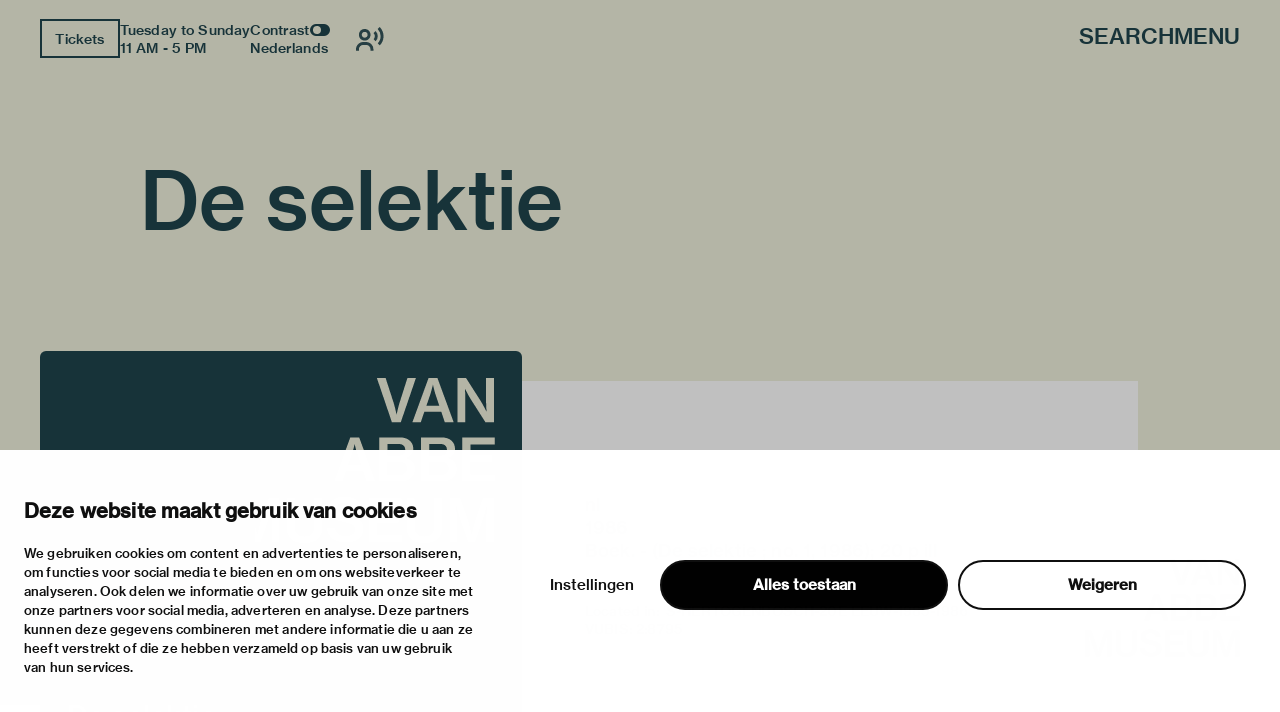

--- FILE ---
content_type: text/html; charset=utf-8
request_url: https://vanabbemuseum.nl/en/collection-research/library/publications/de-selektie
body_size: 46361
content:
<!doctype html>
              <html lang="en" data-reactroot=""><head><meta charSet="utf-8"/><title data-react-helmet="true">De selektie</title><meta data-react-helmet="true" name="description" content=""/><meta data-react-helmet="true" property="og:title" content="De selektie"/><meta data-react-helmet="true" property="og:url" content="https://vanabbemuseum.nl/en/collection-research/library/publications/de-selektie"/><meta data-react-helmet="true" name="twitter:card" content="summary_large_image"/><script>window.env = {"RAZZLE_DEV_PROXY_API_PATH":"http:\u002F\u002Fbackend:8080\u002FPlone","RAZZLE_INTERNAL_API_PATH":"http:\u002F\u002Fbackend:8080\u002FPlone","apiPath":"https:\u002F\u002Fvanabbemuseum.nl","publicURL":"https:\u002F\u002Fvanabbemuseum.nl"};</script><link rel="icon" href="/favicon.ico" sizes="any"/><link rel="icon" href="/icon.svg" type="image/svg+xml"/><link rel="apple-touch-icon" sizes="180x180" href="/apple-touch-icon.png"/><link rel="manifest" href="/site.webmanifest"/><meta name="generator" content="Plone 6 - https://plone.org"/><meta name="viewport" content="width=device-width, initial-scale=1"/><meta name="apple-mobile-web-app-capable" content="yes"/><link data-chunk="client" rel="preload" as="style" href="/static/css/client.76dd5c30.chunk.css"/><link data-chunk="client" rel="preload" as="script" href="/static/js/runtime~client.0f7e4a08.js"/><link data-chunk="client" rel="preload" as="script" href="/static/js/client.b6efe17b.chunk.js"/><link data-chunk="client" rel="stylesheet" href="/static/css/client.76dd5c30.chunk.css"/></head><body class="view-viewview contenttype-publication section-en section-collection-research section-library section-publications section-de-selektie is-anonymous public-ui has-image"><div role="navigation" aria-label="Toolbar" id="toolbar"></div><div id="main"><div class="skiplinks-wrapper" role="complementary" aria-label="skiplinks"><a class="skiplink" href="#view">Skip to main content</a><a class="skiplink" href="#navigation">Skip to navigation</a><a class="skiplink" href="#footer">Skip to footer</a></div><div class="portal-top"><div class="ui container"><div class="logo-wrapper"><div class="fixed-logo"><div class="logo"><a title="Go to the homepage of Van Abbemuseum" href="/en"><svg xmlns="http://www.w3.org/2000/svg" viewBox="0 0 101 64" style="height:98px;width:auto;fill:currentColor" class="icon"><g clip-path="url(#clip0_1113_29)"><path clip-rule="evenodd" d="M86.4419 17.1491H89.4858V8.5776C89.4858 6.87421 89.3256 4.20091 89.3256 4.20091H89.3749C89.3749 4.20091 90.6072 6.68629 91.5623 8.20783L97.2803 17.1491H100.583V0.00606203H97.5329V8.60185C97.5329 10.3052 97.7178 12.9786 97.7178 12.9786H97.65C97.65 12.9786 96.4177 10.4871 95.4873 8.98981L89.7446 0H86.4419V17.1491ZM75.7331 6.75903C76.2938 5.12232 76.873 2.63694 76.873 2.63694H76.9223C76.9223 2.63694 77.3413 4.73435 78.0129 6.75903L79.3376 10.7235H74.359L75.7331 6.75903ZM68.9183 17.1491H72.1716L73.5642 13.0695H80.1202L81.4942 17.1491H84.9385L78.6414 0.00606203H75.197L68.9183 17.1491ZM60.9574 17.1491H64.4017L70.28 0.00606203H66.9773L63.8842 9.7294C63.3974 11.2933 62.7936 14.1303 62.7936 14.1303H62.7443C62.7443 14.1303 62.1404 11.3176 61.6536 9.7294L58.5112 0.00606203H55.1161L60.9512 17.1491H60.9574ZM88.2781 23.0353H100.928V25.751H91.4884V29.9943H99.8374V32.5524H91.4884V37.3898H101.138V40.1783H88.2781V23.0353ZM80.0462 37.5778C81.0198 37.5778 81.7652 37.2989 82.2335 36.8382C82.6772 36.426 82.9299 35.8259 82.9299 35.0863C82.9299 33.3344 81.6728 32.4858 79.9537 32.4858H75.4188V37.5778H80.0462ZM79.6026 30.1095C81.2786 30.1095 82.3261 29.3033 82.3261 27.8302C82.3261 26.3572 81.3462 25.5934 79.7689 25.5934H75.4188V30.1095H79.6026ZM72.2394 23.0353H80.0709C81.8639 23.0353 83.2318 23.4717 84.1376 24.3507C85.0002 25.1327 85.4623 26.1693 85.4623 27.4847C85.4623 29.2608 84.4825 30.4368 82.6279 30.9885V31.0552C84.7906 31.5644 86.1648 33.0374 86.1648 35.2015C86.1648 36.723 85.6041 37.9233 84.6305 38.7477C83.6323 39.6691 82.1904 40.1783 80.3296 40.1783H72.2394V23.0353ZM63.8411 37.5778C64.8208 37.5778 65.5601 37.2989 66.0284 36.8382C66.4721 36.426 66.7247 35.8259 66.7247 35.0863C66.7247 33.3344 65.4677 32.4858 63.7486 32.4858H59.2136V37.5778H63.8411ZM63.3974 30.1095C65.0734 30.1095 66.1209 29.3033 66.1209 27.8302C66.1209 26.3572 65.1412 25.5934 63.5638 25.5934H59.2136V30.1095H63.3974ZM56.0342 23.0353H63.8657C65.6587 23.0353 67.0266 23.4717 67.9324 24.3507C68.795 25.1327 69.2571 26.1693 69.2571 27.4847C69.2571 29.2608 68.2836 30.4368 66.4228 30.9885V31.0552C68.5855 31.5644 69.9596 33.0374 69.9596 35.2015C69.9596 36.723 69.3989 37.9233 68.4253 38.7477C67.4271 39.6691 65.9853 40.1783 64.1245 40.1783H56.0342V23.0353ZM43.9512 33.7527H48.9298L47.605 29.7882C46.9334 27.7635 46.5144 25.6661 46.5144 25.6661H46.4651C46.4651 25.6661 45.8859 28.1576 45.3252 29.7882L43.9512 33.7527ZM44.7892 23.0353H48.2335L54.5369 40.1783H51.0926L49.7185 36.0987H43.1625L41.7638 40.1783H38.5104L44.7892 23.0353ZM83.3058 63.7834H86.1708V54.8421C86.1708 52.975 85.9614 49.4955 85.9614 49.4955H86.0106C86.0106 49.4955 86.7315 52.6537 87.2923 54.3571L90.5949 63.7834H93.2013L96.4793 54.3571C97.04 52.6537 97.7609 49.4955 97.7609 49.4955H97.8102C97.8102 49.4955 97.6007 52.975 97.6007 54.8421V63.7834H100.602V46.6403H96.2513L93.4601 54.7997C92.8069 56.8243 91.9751 60.5585 91.9751 60.5585H91.9074C91.9074 60.5585 91.0694 56.8001 90.3977 54.7997L87.5634 46.6403H83.3058V63.7834ZM73.5888 64.0804C77.8465 64.0804 80.5207 62.0497 80.5207 58.0003V46.6403H77.2858V57.9094C77.2858 60.2129 75.961 61.4374 73.6134 61.4374C71.1488 61.4374 69.8672 60.2614 69.8672 57.9579V46.6464H66.6569V58.0064C66.6569 62.0861 69.288 64.0865 73.5888 64.0865V64.0804ZM52.0784 63.7895H64.9378V61.001H55.2887V56.1636H63.6377V53.6054H55.2887V49.3682H64.7283V46.6464H52.0784V63.7895ZM27.0128 64.0925C31.2705 64.0925 33.9446 62.0618 33.9446 58.0125V46.6524H30.7097V57.9215C30.7097 60.2251 29.385 61.4496 27.0374 61.4496C24.5727 61.4496 23.2911 60.2736 23.2911 57.97V46.6585H20.0809V58.0185C20.0809 62.0982 22.7057 64.0986 27.0128 64.0986V64.0925ZM2.88367 54.8603C2.88367 53.46 2.76582 51.1527 2.70689 50.0866C2.68785 49.7419 2.67493 49.527 2.67417 49.5143L2.67416 49.5143L2.67416 49.5142H2.72346C2.72346 49.5142 3.44437 52.6724 4.00508 54.3758L7.30774 63.8021H9.91411L13.1921 54.3758C13.7528 52.6724 14.4738 49.5142 14.4738 49.5142H14.5231C14.5204 49.5595 14.3135 53.0055 14.3135 54.8603V54.8608V63.8016V63.8021H17.3143V63.8016V46.659V46.6585H12.9642L10.1729 54.8178C9.51976 56.8425 8.68179 60.5766 8.68179 60.5766H8.614C8.614 60.5766 7.77602 56.8183 7.1044 54.8178L4.27004 46.6585H0.012326V46.659V63.8016V63.8021H2.88367V63.8016V54.8608V54.8603ZM43.1994 63.8341C47.0381 63.8341 49.9217 61.9185 49.9217 58.5117C49.9217 54.8018 46.9703 53.8562 43.7601 53.1651C41.0859 52.6135 39.4099 52.1952 39.4099 50.607C39.4099 49.2491 40.6915 48.4429 42.6202 48.4429C44.6658 48.4429 45.9475 49.3886 46.2001 51.0677H49.3425C49.016 47.9094 46.693 46 42.6694 46C38.9724 46 36.2736 47.6367 36.2736 50.8859C36.2736 54.3169 38.9724 55.1716 42.2012 55.8869C44.9431 56.5113 46.6684 56.9235 46.6684 58.7663C46.6684 60.4697 45.1095 61.276 43.224 61.276C40.5745 61.276 39.108 60.1666 38.8739 57.9601H35.639C35.7807 61.4639 38.4549 63.8341 43.1994 63.8341Z"/></g><defs><clipPath id="clip0_1113_29"><path d="M0 0H101V64H0z"/></clipPath></defs></svg></a></div></div></div><div class="header-wrapper"><div class="header"><div class="header-section"><div class="left-section"><div class="header-tools"><a href="https://ticketshop.vanabbemuseum.nl/Exhibitions/Register?ID=0B6AC417-85D5-EA11-A2E0-D9C772E4E9DA&amp;language=EN" title="Tickets" target="_blank" rel="noopener noreferrer" class="ui button primary">Tickets</a><div class="computer large screen widescreen only"><div class="open-hours"><div>Tuesday to Sunday</div><div>11 AM - 5 PM</div></div></div><div class="computer large screen widescreen only"><div class="contrast-toggle">Contrast<label class="toggle-switch"><input type="checkbox"/><span class="switch"></span></label></div><div class="language-selector"><div><span><a aria-label="Switch to nederlands" class="" href="/nl/collectie-onderzoek/bibliotheek/publicaties/de-selektie">Nederlands</a></span></div></div></div><div class=""><button class="ui icon button"><svg xmlns="http://www.w3.org/2000/svg" viewBox="0 0 28 24" style="height:24px;width:auto;fill:currentColor" class="icon"><g fill-rule="evenodd"><path d="M8.698 13.575c3.305 0 5.799-2.494 5.799-5.799s-2.494-5.799-5.799-5.799S2.9 4.471 2.9 7.777c0 3.304 2.494 5.798 5.8 5.798zm0-8.698c1.708 0 2.9 1.191 2.9 2.9 0 1.707-1.192 2.898-2.9 2.898s-2.9-1.191-2.9-2.899 1.192-2.9 2.9-2.9zm1.45 10.148h-2.9C3.252 15.024 0 18.276 0 22.273v1.45h2.9v-1.45a4.354 4.354 0 014.348-4.35h2.9a4.354 4.354 0 014.349 4.35v1.45h2.9v-1.45c0-3.997-3.252-7.248-7.25-7.248zM23.723 0l-2.05 2.05a10.093 10.093 0 012.972 7.176c0 2.71-1.057 5.258-2.972 7.176l2.05 2.05a12.967 12.967 0 003.821-9.226c0-3.484-1.357-6.76-3.821-9.226z"/><path d="M19.62 4.098L17.57 6.15a4.309 4.309 0 011.275 3.074 4.309 4.309 0 01-1.275 3.073l2.05 2.053a7.2 7.2 0 002.124-5.126 7.201 7.201 0 00-2.124-5.126z"/></g></svg></button></div></div></div><div class="right-section"><div id="global-search-widget"><button aria-label="Search" class="ui basic button nav-button">Search</button></div><nav class="navigation" id="navigation" aria-label="navigation"><button aria-label="Menu" class="ui basic button nav-button">Menu</button></nav></div></div></div></div></div></div><div class="ui container sticky-heading"><div id="heading" class="offset-1-left offset-2-right"><h1 class="content-title">De selektie</h1><div id="description"><p class="content-description"></p></div></div></div><div class="ui container hero-container"><div class="offset-1-right"><div class="header-bg"><div class="header-container"><div class="herosection-wrapper"><div class="herosection"><div class="herosection-content-wrapper"><div class="herosection-missing-image"></div></div></div></div></div></div></div></div><div role="navigation" aria-label="Breadcrumbs" class="ui secondary vertical segment breadcrumbs"><div class="ui container"><div class="ui breadcrumb"><a class="section" title="Home" href="/en"><svg xmlns="http://www.w3.org/2000/svg" viewBox="0 0 36 36" style="height:18px;width:auto;fill:currentColor" class="icon"><g fill-rule="evenodd"><path d="M18 4.826L4.476 13.148 5.524 14.851 18 7.174 30.476 14.851 31.524 13.148zM25 27L21 27 21 19 15 19 15 27 11 27 11 15 9 15 9 29 17 29 17 21 19 21 19 29 27 29 27 15 25 15z"/></g></svg></a><div class="divider">/</div><a class="section" href="/en/collection-research">collection &amp; research</a><div class="divider">/</div><a class="section" href="/en/collection-research/library">Library &amp; archive</a><div class="divider">/</div><a class="section" href="/en/collection-research/library/publications">Library catalogue</a><div class="divider">/</div><div class="active section">De selektie</div></div></div></div><div class="ui basic segment content-area"><main><div id="view"><div class="publication-view artwork-view"><div class="ui container"><div class="content-container"><div class="ui grid"><div class="row"><div class="column offset-1-right"><div class="content-wrapper"><div class="artwork-container"><div class="artwork-top"><div><div class="image-album"><div tabindex="0" role="button" class="preview-image-wrapper"><div class="artwork-fallback-image"><div class="logo"><svg xmlns="http://www.w3.org/2000/svg" viewBox="0 0 101 64" style="height:165px;width:auto;fill:currentColor" class="icon"><g clip-path="url(#clip0_1113_29)"><path clip-rule="evenodd" d="M86.4419 17.1491H89.4858V8.5776C89.4858 6.87421 89.3256 4.20091 89.3256 4.20091H89.3749C89.3749 4.20091 90.6072 6.68629 91.5623 8.20783L97.2803 17.1491H100.583V0.00606203H97.5329V8.60185C97.5329 10.3052 97.7178 12.9786 97.7178 12.9786H97.65C97.65 12.9786 96.4177 10.4871 95.4873 8.98981L89.7446 0H86.4419V17.1491ZM75.7331 6.75903C76.2938 5.12232 76.873 2.63694 76.873 2.63694H76.9223C76.9223 2.63694 77.3413 4.73435 78.0129 6.75903L79.3376 10.7235H74.359L75.7331 6.75903ZM68.9183 17.1491H72.1716L73.5642 13.0695H80.1202L81.4942 17.1491H84.9385L78.6414 0.00606203H75.197L68.9183 17.1491ZM60.9574 17.1491H64.4017L70.28 0.00606203H66.9773L63.8842 9.7294C63.3974 11.2933 62.7936 14.1303 62.7936 14.1303H62.7443C62.7443 14.1303 62.1404 11.3176 61.6536 9.7294L58.5112 0.00606203H55.1161L60.9512 17.1491H60.9574ZM88.2781 23.0353H100.928V25.751H91.4884V29.9943H99.8374V32.5524H91.4884V37.3898H101.138V40.1783H88.2781V23.0353ZM80.0462 37.5778C81.0198 37.5778 81.7652 37.2989 82.2335 36.8382C82.6772 36.426 82.9299 35.8259 82.9299 35.0863C82.9299 33.3344 81.6728 32.4858 79.9537 32.4858H75.4188V37.5778H80.0462ZM79.6026 30.1095C81.2786 30.1095 82.3261 29.3033 82.3261 27.8302C82.3261 26.3572 81.3462 25.5934 79.7689 25.5934H75.4188V30.1095H79.6026ZM72.2394 23.0353H80.0709C81.8639 23.0353 83.2318 23.4717 84.1376 24.3507C85.0002 25.1327 85.4623 26.1693 85.4623 27.4847C85.4623 29.2608 84.4825 30.4368 82.6279 30.9885V31.0552C84.7906 31.5644 86.1648 33.0374 86.1648 35.2015C86.1648 36.723 85.6041 37.9233 84.6305 38.7477C83.6323 39.6691 82.1904 40.1783 80.3296 40.1783H72.2394V23.0353ZM63.8411 37.5778C64.8208 37.5778 65.5601 37.2989 66.0284 36.8382C66.4721 36.426 66.7247 35.8259 66.7247 35.0863C66.7247 33.3344 65.4677 32.4858 63.7486 32.4858H59.2136V37.5778H63.8411ZM63.3974 30.1095C65.0734 30.1095 66.1209 29.3033 66.1209 27.8302C66.1209 26.3572 65.1412 25.5934 63.5638 25.5934H59.2136V30.1095H63.3974ZM56.0342 23.0353H63.8657C65.6587 23.0353 67.0266 23.4717 67.9324 24.3507C68.795 25.1327 69.2571 26.1693 69.2571 27.4847C69.2571 29.2608 68.2836 30.4368 66.4228 30.9885V31.0552C68.5855 31.5644 69.9596 33.0374 69.9596 35.2015C69.9596 36.723 69.3989 37.9233 68.4253 38.7477C67.4271 39.6691 65.9853 40.1783 64.1245 40.1783H56.0342V23.0353ZM43.9512 33.7527H48.9298L47.605 29.7882C46.9334 27.7635 46.5144 25.6661 46.5144 25.6661H46.4651C46.4651 25.6661 45.8859 28.1576 45.3252 29.7882L43.9512 33.7527ZM44.7892 23.0353H48.2335L54.5369 40.1783H51.0926L49.7185 36.0987H43.1625L41.7638 40.1783H38.5104L44.7892 23.0353ZM83.3058 63.7834H86.1708V54.8421C86.1708 52.975 85.9614 49.4955 85.9614 49.4955H86.0106C86.0106 49.4955 86.7315 52.6537 87.2923 54.3571L90.5949 63.7834H93.2013L96.4793 54.3571C97.04 52.6537 97.7609 49.4955 97.7609 49.4955H97.8102C97.8102 49.4955 97.6007 52.975 97.6007 54.8421V63.7834H100.602V46.6403H96.2513L93.4601 54.7997C92.8069 56.8243 91.9751 60.5585 91.9751 60.5585H91.9074C91.9074 60.5585 91.0694 56.8001 90.3977 54.7997L87.5634 46.6403H83.3058V63.7834ZM73.5888 64.0804C77.8465 64.0804 80.5207 62.0497 80.5207 58.0003V46.6403H77.2858V57.9094C77.2858 60.2129 75.961 61.4374 73.6134 61.4374C71.1488 61.4374 69.8672 60.2614 69.8672 57.9579V46.6464H66.6569V58.0064C66.6569 62.0861 69.288 64.0865 73.5888 64.0865V64.0804ZM52.0784 63.7895H64.9378V61.001H55.2887V56.1636H63.6377V53.6054H55.2887V49.3682H64.7283V46.6464H52.0784V63.7895ZM27.0128 64.0925C31.2705 64.0925 33.9446 62.0618 33.9446 58.0125V46.6524H30.7097V57.9215C30.7097 60.2251 29.385 61.4496 27.0374 61.4496C24.5727 61.4496 23.2911 60.2736 23.2911 57.97V46.6585H20.0809V58.0185C20.0809 62.0982 22.7057 64.0986 27.0128 64.0986V64.0925ZM2.88367 54.8603C2.88367 53.46 2.76582 51.1527 2.70689 50.0866C2.68785 49.7419 2.67493 49.527 2.67417 49.5143L2.67416 49.5143L2.67416 49.5142H2.72346C2.72346 49.5142 3.44437 52.6724 4.00508 54.3758L7.30774 63.8021H9.91411L13.1921 54.3758C13.7528 52.6724 14.4738 49.5142 14.4738 49.5142H14.5231C14.5204 49.5595 14.3135 53.0055 14.3135 54.8603V54.8608V63.8016V63.8021H17.3143V63.8016V46.659V46.6585H12.9642L10.1729 54.8178C9.51976 56.8425 8.68179 60.5766 8.68179 60.5766H8.614C8.614 60.5766 7.77602 56.8183 7.1044 54.8178L4.27004 46.6585H0.012326V46.659V63.8016V63.8021H2.88367V63.8016V54.8608V54.8603ZM43.1994 63.8341C47.0381 63.8341 49.9217 61.9185 49.9217 58.5117C49.9217 54.8018 46.9703 53.8562 43.7601 53.1651C41.0859 52.6135 39.4099 52.1952 39.4099 50.607C39.4099 49.2491 40.6915 48.4429 42.6202 48.4429C44.6658 48.4429 45.9475 49.3886 46.2001 51.0677H49.3425C49.016 47.9094 46.693 46 42.6694 46C38.9724 46 36.2736 47.6367 36.2736 50.8859C36.2736 54.3169 38.9724 55.1716 42.2012 55.8869C44.9431 56.5113 46.6684 56.9235 46.6684 58.7663C46.6684 60.4697 45.1095 61.276 43.224 61.276C40.5745 61.276 39.108 60.1666 38.8739 57.9601H35.639C35.7807 61.4639 38.4549 63.8341 43.1994 63.8341Z"/></g><defs><clipPath id="clip0_1113_29"><path d="M0 0H101V64H0z"/></clipPath></defs></svg></div><div class="item-meta"><h3 class="item-title">De selektie</h3><p></p></div></div></div></div></div><div class="artwork-meta"><h2 class="object-author"></h2><div class="pub-info"><div>nl</div><div class="object-creation">1986</div><div class="bookBinding">Boek. - (De selektie ; no. 1, 1986); 20 p ill</div><div></div></div><div class="object-shelfmark">Located in: &#x27;S-HERTOGENBOSCH-20E EEUW-1985-1986</div><div class="object-id">VUBIS<!-- -->:<!-- --> <a href="https://vanabbe.inforlibraries.com/abbeweb/LinkToVubis.csp?DataBib=2:8795" target="_blank" rel="noreferrer">2:8795</a></div></div></div><div class="artwork-content offset-1-left offset-2-right"></div></div></div></div></div></div></div></div></div></div></main></div><div class="footer"><div class="ui container"><div>With support of</div><div class="logo-carousel"><div class="logo-slide-img" style="height:40px"><a href="https://www.eindhoven.nl/" target="_blank" rel="noreferrer" title="Gemeente Eindhoven"><div class="svg-wrapper"></div></a></div><div class="logo-slide-img" style="height:40px"><a href="https://www.vriendenloterij.nl/" target="_blank" rel="noreferrer" title="Vrienden Loterij"><div class="svg-wrapper"></div></a></div><div class="logo-slide-img" style="height:40px"><a href="https://vanabbemuseum.nl/en/museum/support-the-museum/promotors" target="_blank" rel="noreferrer" title="Stichting Promotors Van Abbemuseum"><div class="svg-wrapper"></div></a></div><div class="logo-slide-img" style="height:40px"><a href="https://www.mondriaanfonds.nl/" target="_blank" rel="noreferrer" title="mondriaan fonds"><div class="svg-wrapper"></div></a></div><div class="logo-slide-img" style="height:40px"><a href="https://www.ammodo-art.org/" target="_blank" rel="noreferrer" title="Ammodo"><div class="svg-wrapper"></div></a></div><div class="logo-slide-img" style="height:40px"><a href="https://culture.ec.europa.eu/creative-europe" target="_blank" rel="noreferrer" title="Creative Europe"><div class="svg-wrapper"></div></a></div><div class="logo-slide-img" style="height:40px"><a href="https://internationaleonline.org" target="_blank" rel="noreferrer"><div class="svg-wrapper"></div></a></div></div><div class="footer-wrapper offset-2-right"><div class="social-links"><div class="section-title">stay informed</div><div role="list" class="ui list"><div role="listitem" class="item"><div class="content"><p><a href="https://mailchi.mp/vanabbemuseum/newsletter">newsletter</a></p></div></div><div role="listitem" class="item"><div class="content"><p><a href="https://www.facebook.com/vanabbemuseum/">facebook</a></p></div></div><div role="listitem" class="item"><div class="content"><p><a href="https://www.instagram.com/vanabbemuseum/">instagram</a></p></div></div><div role="listitem" class="item"><div class="content"><p><a href="https://twitter.com/vanabbemuseum">twitter</a></p></div></div><div role="listitem" class="item"><div class="content"><p><a href="https://www.linkedin.com/company/van-abbemuseum/">linkedin</a></p></div></div></div></div><div class="address-section"><div class="section-title">visiting address</div><div role="list" class="ui list footer-contact"><div role="listitem" class="item"><div class="content"><p>stratumsedijk 2 eindhoven</p></div></div><div role="listitem" class="item"><div class="content"><p><a href="tel:+31 40 238 10 00">+31 40 238 10 00</a></p></div></div><div role="listitem" class="item"><div class="content"><p><a class="email" href="mailto:info@vanabbemuseum.nl">info@vanabbemuseum.nl</a></p></div></div></div></div><div class="action-links-preview plan your visit"><div class="section-title">plan your visit</div><div role="list" class="ui list"><div role="listitem" class="item"><div class="content"><a href="/en/see-and-do/exhibitions-activities">exhibitions &amp; activities</a></div></div><div role="listitem" class="item"><div class="content"><a href="/en/plan-your-visit/practical-information">practical information</a></div></div></div></div><div class="action-links-preview about"><div class="section-title">about</div><div role="list" class="ui list"><div role="listitem" class="item"><div class="content"><a href="/en/museum/about-the-museum">the museum</a></div></div><div role="listitem" class="item"><div class="content"><a href="/en/collection-research/collection">the collection</a></div></div><div role="listitem" class="item"><div class="content"><a href="/en/museum/support-the-museum">foundations &amp; partners</a></div></div></div></div><div class="action-links-preview "><div class="section-title"></div><div role="list" class="ui list"><div role="listitem" class="item"><div class="content"><a href="/en/museum/contact">contact</a></div></div><div role="listitem" class="item"><div class="content"><a href="/en/museum/contact/houserules">house rules</a></div></div><div role="listitem" class="item"><div class="content"><a href="/en/museum/contact/privacy-cookies">privacy &amp; cookies</a></div></div><div role="listitem" class="item"><div class="content"><a href="/en/museum/contact/disclaimer-colofon">disclaimer &amp; colophon</a></div></div></div></div></div><a aria-label="login" id="login" href="/login?return_url=http://backend:8080/Plone/en/collection-research/library/publications/de-selektie">Log in</a></div></div><div class="Toastify"></div></div><div id="sidebar"></div><script charSet="UTF-8">window.__data={"router":{"location":{"pathname":"\u002Fen\u002Fcollection-research\u002Flibrary\u002Fpublications\u002Fde-selektie","search":"","hash":"","state":undefined,"key":"lig30z","query":{}},"action":"POP"},"intl":{"defaultLocale":"en","locale":"en","messages":{"\u003Cp\u003EAdd some HTML here\u003C\u002Fp\u003E":"\u003Cp\u003EAdd some HTML here\u003C\u002Fp\u003E","Account Registration Completed":"Account Registration Completed","Account activation completed":"Account activation completed","Action":"Action","Action changed":"Action changed","Action: ":"Action:","Actions":"Actions","Activate and deactivate":"Activate and deactivate add-ons in the lists below.","Active":"Active","Active content rules in this Page":"Active content rules in this Page","Add":"Add","Add (object list)":"Add","Add Addons":"To make new add-ons show up here, add them to your configuration, build, and restart the server process. For detailed instructions see","Add Content":"Add Content…","Add Content Rule":"Add Content Rule","Add Rule":"Add Rule","Add Translation…":"Add Translation…","Add User":"Add User","Add a description…":"Add a description…","Add a new alternative url":"Add a new alternative url","Add action":"Action added","Add block":"Add block","Add block…":"Add block…","Add condition":"Condition added","Add content rule":"Add content rule","Add criteria":"Add criteria","Add date":"Add date","Add field":"Add field","Add fieldset":"Add fieldset","Add group":"Add group","Add new content type":"Add new content type","Add new group":"Add new group","Add new user":"Add new user","Add to Groups":"Add to Groups","Add users to group":"Add users to group","Add vocabulary term":"Add term","Add {type}":"Add {type}","Add-Ons":"Add-Ons","Add-on Configuration":"Add-on Configuration","Add-ons":"Add-ons","Add-ons Settings":"Add-ons Settings","Added":"Added","Additional date":"Additional date","Addon could not be installed":"Addon could not be installed","Addon could not be uninstalled":"Addon could not be uninstalled","Addon could not be upgraded":"Addon could not be upgraded","Addon installed succesfuly":"Addon installed succesfuly","Addon uninstalled succesfuly":"Addon uninstalled succesfuly","Addon upgraded succesfuly":"Addon upgraded succesfuly","Album view":"Album view","Alias":"Alias","Alias has been added":"Alias has been added","Alignment":"Alignment","All":"All","All content":"All content","All existing alternative urls for this site":"All existing alternative urls for this site","Alphabetically":"Alphabetically","Alt text":"Alt text","Alt text hint":"Leave empty if the image is purely decorative.","Alt text hint link text":"Describe the purpose of the image.","Alternative url path (Required)":"Alternative url path (Required)","Alternative url path must start with a slash.":"Alternative url path must start with a slash.","Alternative url path → target url path (date and time of creation, manually created yes\u002Fno)":"Alternative url path → target url path (date and time of creation, manually created yes\u002Fno)","Applied to subfolders":"Applied to subfolders","Applies to subfolders?":"Applies to subfolders?","Apply to subfolders":"Apply to subfolders","Apply working copy":"Apply working copy","Are you sure you want to delete this field?":"Are you sure you want to delete this field?","Are you sure you want to delete this fieldset including all fields?":"Are you sure you want to delete this fieldset including all fields?","Ascending":"Ascending","Assignments":"Assignments","Available":"Available","Available content rules:":"Available content rules:","Back":"Back","Base":"Base","Base search query":"Base search query","Block":"Block","Both email address and password are case sensitive, check that caps lock is not enabled.":"Both email address and password are case sensitive, check that caps lock is not enabled.","Breadcrumbs":"Breadcrumbs","Browse":"Browse","Browse the site, drop an image, or type an URL":"Browse the site, drop an image, or type an URL","By default, permissions from the container of this item are inherited. If you disable this, only the explicitly defined sharing permissions will be valid. In the overview, the symbol {inherited} indicates an inherited value. Similarly, the symbol {global} indicates a global role, which is managed by the site administrator.":"By default, permissions from the container of this item are inherited. If you disable this, only the explicitly defined sharing permissions will be valid. In the overview, the symbol {inherited} indicates an inherited value. Similarly, the symbol {global} indicates a global role, which is managed by the site administrator.","By deleting this item, you will break links that exist in the items listed below. If this is indeed what you want to do, we recommend that remove these references first.":"By deleting this item, you will break links that exist in the items listed below. If this is indeed what you want to do, we recommend that remove these references first.","Cache Name":"Cache Name","Can not edit Layout for \u003Cstrong\u003E{type}\u003C\u002Fstrong\u003E content-type as it doesn't have support for \u003Cstrong\u003EVolto Blocks\u003C\u002Fstrong\u003E enabled":"Can not edit Layout for \u003Cstrong\u003E{type}\u003C\u002Fstrong\u003E content-type as it doesn't have support for \u003Cstrong\u003EVolto Blocks\u003C\u002Fstrong\u003E enabled","Can not edit Layout for \u003Cstrong\u003E{type}\u003C\u002Fstrong\u003E content-type as the \u003Cstrong\u003EBlocks behavior\u003C\u002Fstrong\u003E is enabled and \u003Cstrong\u003Eread-only\u003C\u002Fstrong\u003E":"Can not edit Layout for \u003Cstrong\u003E{type}\u003C\u002Fstrong\u003E content-type as the \u003Cstrong\u003EBlocks behavior\u003C\u002Fstrong\u003E is enabled and \u003Cstrong\u003Eread-only\u003C\u002Fstrong\u003E","Cancel":"Cancel","Cell":"Cell","Center":"","Change Note":"Change Note","Change Password":"Change Password","Change State":"Change State","Change workflow state recursively":"Change workflow state recursively","Changes applied.":"Changes applied","Changes saved":"Changes saved","Changes saved.":"Changes saved.","Checkbox":"Checkbox","Choices":"Choices","Choose Image":"Choose Image","Choose Target":"Choose Target","Choose a file":"Choose a file","Clear":"Clear","Clear filters":"Clear filters","Click to download full sized image":"Click to download full sized image","Close":"Close","Close menu":"Close menu","Code":"Code","Collapse item":"Collapse item","Collection":"Collection","Color":"Color","Comment":"Comment","Commenter":"Commenter","Comments":"Comments","Compare":"Compare","Condition changed":"Condition changed","Condition: ":"Condition:","Configuration Versions":"Configuration Versions","Configure Content Rule":"Configure Content Rule","Configure Content Rule: {title}":"Configure Content Rule: {title}","Configure content rule":"Configure content rule","Confirm password":"Confirm password","Connection refused":"Connection refused","Contact form":"Contact form","Contained items":"Contained items","Content":"Content","Content Rule":"Content Rule","Content Rules":"Content Rules","Content rules for {title}":"Content rules for {title}","Content rules from parent folders":"Content rules from parent folders","Content type created":"Content type created","Content type deleted":"Content type deleted","Contents":"Contents","Controls":"Controls","Copy":"Copy","Copy blocks":"undefined","Copyright":"Copyright","Copyright statement or other rights information on this item.":"Copyright statement or other rights information on this item.","Create or delete relations to target":"Create or delete relations to target","Create working copy":"Create working copy","Created by {creator} on {date}":"Created by {creator} on {date}","Created on":"Created on","Creator":"Creator","Creators":"Creators","Criteria":"Criteria","Current active configuration":"Current active configuration","Current filters applied":"Current filters applied","Current password":"Current password","Cut":"Cut","Cut blocks":"undefined","Daily":"Daily","Database":"Database","Database Information":"Database Information","Database Location":"Database Location","Database Size":"Database Size","Database main":"Database main","Date":"Date","Date (newest first)":"Date (newest first)","Default":"Default","Default view":"Default view","Delete":"Delete","Delete Group":"Delete Group","Delete Type":"Delete Type","Delete User":"Delete User","Delete action":"Action deleted","Delete blocks":"undefined","Delete col":"","Delete condition":"Condition deleted","Delete row":"","Deleted":"Deleted","Depth":"Depth","Descending":"Descending","Description":"Description","Diff":"Diff","Difference between revision {one} and {two} of {title}":"Difference between revision {one} and {two} of {title}","Disable":"Disable","Disable apply to subfolders":"Disable apply to subfolders","Disabled":"Disabled","Disabled apply to subfolders":"Disabled apply to subfolders","Distributed under the {license}.":"Distributed under the {license}.","Divide each row into separate cells":"","Do you really want to delete the following items?":"Do you really want to delete the following items?","Do you really want to delete the group {groupname}?":"Do you really want to delete the group {groupname}?","Do you really want to delete the type {typename}?":"Do you really want to delete type {typename}?","Do you really want to delete the user {username}?":"Do you really want to delete the user {username}?","Do you really want to delete this item?":"Do you really want to delete this item?","Document":"Document","Document view":"Document view","Download Event":"Download Event","Drag and drop files from your computer onto this area or click the “Browse” button.":"Drag and drop files from your computer onto this area or click the “Browse” button.","Drop file here to replace the existing file":"Drop file here to replace the existing file","Drop file here to upload a new file":"Drop file here to upload a new file","Drop files here ...":"Drop files here ...","Dry run selected, transaction aborted.":"Dry run selected, transaction aborted.","E-mail":"E-mail","E-mail addresses do not match.":"E-mail addresses do not match.","Edit":"Edit","Edit Rule":"Edit Rule","Edit comment":"Edit comment","Edit field":"Edit field","Edit fieldset":"Edit fieldset","Edit recurrence":"Edit recurrence","Edit values":"Edit values","Edit {title}":"Edit {title}","Email":"Email","Email sent":"Email sent","Embed code error, please follow the instructions and try again.":"Embed code error, please follow the instructions and try again.","Empty object list":"Empty object list","Enable":"Enable","Enable editable Blocks":"Enable editable Blocks","Enabled":"Enabled","Enabled here?":"Enabled here?","Enabled?":"Enabled?","End Date":"End Date","Enter URL or select an item":"Enter URL or select an item","Enter a username above to search or click 'Show All'":"Enter a username above to search or click 'Show All'","Enter an email address. This will be your login name. We respect your privacy, and will not give the address away to any third parties or expose it anywhere.":"Enter an email address. This will be your login name. We respect your privacy, and will not give the address away to any third parties or expose it anywhere.","Enter full name, e.g. John Smith.":"Enter full name, e.g. John Smith.","Enter map Embed Code":"Enter map Embed Code","Enter the absolute path of the target. The path must start with '\u002F'. Target must exist or be an existing alternative url path to the target.":"Enter the absolute path of the target. The path must start with '\u002F'. Target must exist or be an existing alternative url path to the target.","Enter the absolute path where the alternative url should exist. The path must start with '\u002F'. Only urls that result in a 404 not found page will result in a redirect occurring.":"Enter the absolute path where the alternative url should exist. The path must start with '\u002F'. Only urls that result in a 404 not found page will result in a redirect occurring.","Enter your current password.":"Enter your current password.","Enter your email for verification.":"Enter your email for verification.","Enter your new password. Minimum 8 characters.":"Enter your new password. Minimum 8 characters.","Enter your username for verification.":"Enter your username for verification.","Error":"Error","ErrorHeader":"Error","Event":"Event","Event listing":"Event listing","Event view":"Event view","Exclude from navigation":"Exclude from navigation","Exclude this occurence":"Exclude this occurence","Excluded from navigation":"Excluded from navigation","Existing alternative urls for this item":"Existing alternative urls for this item","Expand sidebar":"Expand sidebar","Expiration Date":"Expiration Date","Expiration date":"Expiration date","Expired":"Expired","External URL":"External URL","Facet":"Facet","Facet widget":"Facet widget","Facets":"Facets","Facets on left side":"Facets on left side","Facets on right side":"Facets on right side","Facets on top":"Facets on top","Failed To Undo Transactions":"Failed to undo transactions","Field":"Field","File":"File","File size":"File size","File view":"File view","Filename":"Filename","Filter":"Filter","Filter Rules:":"Filter Rules:","Filter by prefix":"Filter by prefix","Filter users by groups":"Filter users by groups","Filter…":"Filter…","First":"First","Fix relations":"Fix relations","Fixed width table cells":"","Fold":"Fold","Folder":"Folder","Folder listing":"Folder listing","Forbidden":"Forbidden","Fourth":"Fourth","From":"From","Full":"Full","Full Name":"Full Name","Fullname":"Fullname","GNU GPL license":"GNU GPL license","General":"General","Global role":"Global role","Google Maps Embedded Block":"Google Maps Embedded Block","Group":"Group","Group created":"Group created","Group roles updated":"Group roles updated","Groupname":"Groupname","Groups":"Groups","Groups are logical collections of users, such as departments and business units. Groups are not directly related to permissions on a global level, you normally use Roles for that - and let certain Groups have a particular role. The symbol{plone_svg}indicates a role inherited from membership in another group.":"Groups are logical collections of users, such as departments and business units. Groups are not directly related to permissions on a global level, you normally use Roles for that - and let certain Groups have a particular role. The symbol{plone_svg}indicates a role inherited from membership in another group.","Header cell":"Header cell","Headline":"Headline","Headline level":"Headline level","Hidden facets will still filter the results if proper parameters are passed in URLs":"Hidden facets will still filter the results if proper parameters are passed in URLs","Hide Replies":"Hide Replies","Hide facet?":"Hide facet?","History":"History","History Version Number":"#","History of {title}":"History of {title}","Home":"Home","ID":"ID","If all of the following conditions are met:":"If all of the following conditions are met:","If selected, this item will not appear in the navigation tree":"If selected, this item will not appear in the navigation tree","If this date is in the future, the content will not show up in listings and searches until this date.":"If this date is in the future, the content will not show up in listings and searches until this date.","If you are certain this user has abandoned the object, you may unlock the object. You will then be able to edit it.":"If you are certain this user has abandoned the object, you may unlock the object. You will then be able to edit it.","If you are certain you have the correct web address but are encountering an error, please contact the {site_admin}.":"If you are certain you have the correct web address but are encountering an error, please contact the {site_admin}.","Image":"Image","Image gallery":"Image gallery","Image override":"Image override","Image size":"Image size","Image view":"Image view","Include this occurence":"Include this occurrence","Info":"Info","InfoUserGroupSettings":"You have selected the option 'many users' or 'many groups'. Thus this control panel asks for input to show users and groups. If you want to see users and groups instantaneous, head over to user group settings. See the button on the left.","Inherit permissions from higher levels":"Inherit permissions from higher levels","Inherited value":"Inherited value","Insert col after":"","Insert col before":"","Insert row after":"","Insert row before":"","Inspect relations":"Inspect relations","Install":"Install","Installed":"Installed","Installed version":"Installed version","Installing a third party add-on":"Installing a third party add-on","Interval Daily":"days","Interval Monthly":"Month(s)","Interval Weekly":"week(s)","Interval Yearly":"year(s)","Invalid Block":"Invalid block - Will be removed on saving","Item batch size":"Item batch size","Item succesfully moved.":"Item successfully moved.","Item(s) copied.":"Item(s) copied.","Item(s) cut.":"Item(s) cut.","Item(s) has been updated.":"Item(s) has been updated.","Item(s) pasted.":"Item(s) pasted.","Item(s) state has been updated.":"Item(s) state has been updated.","Items":"Items","Items must be unique.":"Items must be unique.","Items to be deleted:":"Items to be deleted:","Label":"Label","Language":"Language","Language independent field.":"Language independent field.","Large":"Large","Last":"Last","Last comment date":"Last comment date","Last modified":"Last modified","Latest available configuration":"Latest available configuration","Latest version":"Latest version","Layout":"Layout","Lead Image":"Lead Image","Left":"","Link":"Link","Link more":"Link more","Link redirect view":"Link redirect view","Link title":"Link Title","Link to":"Link to","Link translation for":"Link translation for","Listing":"Listing","Listing view":"Listing view","Load more":"Load more...","Loading":"Loading.","Log In":"Login","Log in":"Log in","Logged out":"Logged out","Login":"Login","Login Failed":"Login Failed","Login Name":"Login Name","Logout":"Logout","Made by {creator} on {date}. This is not a working copy anymore, but the main content.":"Made by {creator} on {date}. This is not a working copy anymore, but the main content.","Make the table compact":"","Manage Translations":"Manage Translations","Manage content…":"Manage content…","Manage translations for {title}":"Manage translations for {title}","Manual":"Manual","Manually or automatically added?":"Manually or automatically added?","Many relations found. Please search.":"Many relations found. Please search.","Maps":"Maps","Maps URL":"Maps URL","Maximum length is {len}.":"Maximum length is {len}.","Maximum value is {len}.":"Maximum value is {len}.","Medium":"Medium","Membership updated":"Membership updated","Message":"Message","Minimum length is {len}.":"Minimum length is {len}.","Minimum value is {len}.":"Minimum value is {len}.","Moderate Comments":"Moderate Comments","Moderate comments":"Moderate comments","Monday and Friday":"Monday and Friday","Month day":"Day","Monthly":"Monthly","More":"More","More information about the upgrade procedure can be found in the documentation section of plone.org in the Upgrade Guide.":"More information about the upgrade procedure can be found in the documentation section of plone.org in the Upgrade Guide.","Mosaic layout":"Mosaic layout","Move down":"Move down","Move to bottom of folder":"Move to bottom of folder","Move to top of folder":"Move to top of folder","Move up":"Move up","Multiple choices?":"Multiple choices?","My email is":"My email is","My username is":"My user name is","Name":"Name","Narrow":"Narrow","Navigate back":"Navigate back","Navigation":"Navigation","New password":"New password","News Item":"News Item","News item view":"News item view","No":"No","No Transactions Found":"No transactions found","No Transactions Selected":"No transactions selected","No Transactions Selected To Do Undo":"No transactions selected to do undo","No Video selected":"No Video selected","No addons found":"No addons found","No connection to the server":"There is no connection to the server, due to a timeout o no network connection.","No image selected":"No image selected","No image set in Lead Image content field":"No image set in Lead Image content field","No image set in image content field":"No image set in image content field","No images found.":"No images found.","No items found in this container.":"No items found in this container.","No items selected":"No items selected","No map selected":"No map selected","No occurences set":"No occurences set","No options":"No options","No relation found":"No relation found","No results found":"No results found","No results found.":"No results found.","No selection":"No selection","No uninstall profile":"This addon does not provide an uninstall profile.","No user found":"No user found","No value":"No value","No workflow":"No workflow","None":"None","Note":"Note","Note that roles set here apply directly to a user. The symbol{plone_svg}indicates a role inherited from membership in a group.":"Note that roles set here apply directly to a user. The symbol{plone_svg}indicates a role inherited from membership in a group.","Number of active objects":"Number of active objects","Object Size":"Object Size","Occurences":"occurrence(s)","Ok":"Ok","Only lowercase letters (a-z) without accents, numbers (0-9), and the characters \"-\", \"_\", and \".\" are allowed.":"Only lowercase letters (a-z) without accents, numbers (0-9), and the characters \"-\", \"_\", and \".\" are allowed.","Open in a new tab":"Open in a new tab","Open menu":"Open menu","Open object browser":"Open object browser","Origin":"Origin","Page":"Page","Parent fieldset":"Parent fieldset","Password":"Password","Password reset":"Password reset","Passwords do not match.":"Passwords do not match.","Paste":"Paste","Paste blocks":"undefined","Perform the following actions:":"Perform the following actions:","Permissions have been updated successfully":"Permissions have been updated successfully","Permissions updated":"Permissions updated","Personal Information":"Personal Information","Personal Preferences":"Personal Preferences","Personal tools":"Personal tools","Persons responsible for creating the content of this item. Please enter a list of user names, one per line. The principal creator should come first.":"Persons responsible for creating the content of this item. Please enter a list of user names, one per line. The principal creator should come first.","Please choose an existing content as source for this element":"Please choose an existing content as source for this element","Please continue with the upgrade.":"Please continue with the upgrade.","Please ensure you have a backup of your site before performing the upgrade.":"Please ensure you have a backup of your site before performing the upgrade.","Please enter a valid URL by deleting the block and adding a new video block.":"Please enter a valid URL by deleting the block and adding a new video block.","Please enter the Embed Code provided by Google Maps -\u003E Share -\u003E Embed map. It should contain the \u003Ciframe\u003E code on it.":"Please enter the Embed Code provided by Google Maps -\u003E Share -\u003E Embed map. It should contain the \u003Ciframe\u003E code on it.","Please fill out the form below to set your password.":"Please fill out the form below to set your password.","Please search for users or use the filters on the side.":"Please search for users or use the filters on the side.","Please upgrade to plone.restapi \u003E= 8.24.0.":"Please upgrade to plone.restapi \u003E= 8.24.0.","Plone Foundation":"Plone Foundation","Plone Site":"Plone Site","Plone{reg} Open Source CMS\u002FWCM":"Plone{reg} Open Source CMS\u002FWCM","Position changed":"Position changed","Possible values":"Possible values (Enter allowed choices one per line).","Potential link breakage":"Potential link breakage","Powered by Plone & Python":"Powered by Plone & Python","Preferences":"Preferences","Prettify your code":"Prettify your code","Preview":"Preview","Preview Image URL":"Preview Image URL","Profile":"Profile","Properties":"Properties","Publication date":"Publication date","Publishing Date":"Publishing Date","Query":"Query","Re-enter the password. Make sure the passwords are identical.":"Re-enter the password. Make sure the passwords are identical.","Read More…":"Read More…","Rearrange items by…":"Rearrange items by…","Recurrence ends":"Ends","Recurrence ends after":"after","Recurrence ends on":"on","Redo":"Redo","Reduce complexity":"","Register":"Register","Registration form":"Registration form","Relation name":"relation","Relations":"Relations","Relations updated":"Relations updated","Relevance":"Relevance","Remove":"Remove","Remove item":"Remove item","Remove recurrence":"Remove","Remove selected":"Remove selected","Remove term":"Remove term","Remove users from group":"Remove users from group","Remove working copy":"Remove working copy","Rename":"Rename","Rename Items Loading Message":"Renaming items...","Rename items":"Rename items","Repeat":"Repeat","Repeat every":"Repeat every","Repeat on":"Repeat on","Replace existing file":"Replace existing file","Reply":"Reply","Required":"Required","Required input is missing.":"Required input is missing.","Reset term title":"Reset title","Reset the block":"Reset the block","Results limit":"Results limit","Results preview":"Results preview","Results template":"Results template","Reversed order":"Reversed order","Revert to this revision":"Revert to this revision","Review state":"Review state","Richtext":"Richtext","Right":"","Rights":"Rights","Roles":"Roles","Root":"Root","Rule added":"Rule added","Rule enable changed":"Rule enable changed","Rules":"Rules","Rules execute when a triggering event occurs. Rule actions will only be invoked if all the rule's conditions are met. You can add new actions and conditions using the buttons below.":"Rules execute when a triggering event occurs. Rule actions will only be invoked if all the rule's conditions are met. You can add new actions and conditions using the buttons below.","Save":"Save","Save recurrence":"Save","Saved":"Saved","Scheduled":"Scheduled","Schema":"Schema","Schema updates":"Schema updates","Search":"Search","Search SVG":"Search SVG","Search Site":"Search Site","Search block":"Search block","Search button label":"Search button label","Search content":"Search content","Search for user or group":"Search for user or group","Search group…":"Search group…","Search input label":"Search input label","Search results":"Search results","Search results for {term}":"Search results for {term}","Search sources by title or path":"Search sources by title or path","Search targets by title or path":"Search targets by title or path","Search users…":"Search users…","Searched for: \u003Cem\u003E{searchedtext}\u003C\u002Fem\u003E.":"Searched for: \u003Cem\u003E{searchedtext}\u003C\u002Fem\u003E.","Second":"Second","Section title":"Section title","Select":"Select","Select a date to add to recurrence":"Select a date to add to recurrence","Select columns to show":"Select columns to show","Select relation":"Select relation","Select the transition to be used for modifying the items state.":"Select the transition to be used for modifying the items state.","Selected":"Selected","Selected dates":"Selected dates","Selected items":"Selected items","Selected items - x of y":"of","Selection":"Selection","Select…":"Select…","Send":"Send","Send a confirmation mail with a link to set the password.":"Send a confirmation mail with a link to set the password.","Set my password":"Set my password","Set your password":"Set your password","Settings":"Settings","Sharing":"Sharing","Sharing for {title}":"Sharing for {title}","Short Name":"Short Name","Short name":"Short name","Show":"Show","Show All":"Show All","Show Replies":"Show Replies","Show groups of users below":"Show groups of users below","Show item":"Show item","Show search button?":"Show search button?","Show search input?":"Show search input?","Show sorting?":"Show sorting?","Show total results":"Show total results","Shrink sidebar":"Shrink sidebar","Shrink toolbar":"Shrink toolbar","Sign in to start session":"Sign in to start session","Site":"Site","Site Administration":"Site Administration","Site Setup":"Site Setup","Sitemap":"Sitemap","Size: {size}":"Size: {size}","Small":"Small","Sorry, something went wrong with your request":"Sorry, something went wrong with your request","Sort By":"Sort by","Sort By:":"Sort by:","Sort on":"Sort on","Sort on options":"Sort on options","Sort transactions by User-Name, Path or Date":"Sort transactions by User-Name, Path or Date","Sorted":"Sorted","Source":"Source","Specify a youtube video or playlist url":"Specify a youtube video or playlist url","Split":"Split","Start Date":"Start Date","Start of the recurrence":"Start of the recurrence","Start password reset":"Start password reset","State":"State","Status":"Status","Stop compare":"Stop compare","String":"String","Stripe alternate rows with color":"","Styling":"Styling","Subject":"Subject","Success":"Success","Successfully Undone Transactions":"Successfully undone transactions","Summary":"Summary","Summary view":"Summary view","Switch to":"Switch to","Table":"","Table of Contents":"Table of Contents","Tabular view":"Tabular view","Tags":"Tags","Tags to add":"Tags to add","Tags to remove":"Tags to remove","Target":"Target","Target Path (Required)":"Target Path (Required)","Target memory size per cache in bytes":"Target memory size per cache in bytes","Target number of objects in memory per cache":"Target number of objects in memory per cache","Target url path must start with a slash.":"Target url path must start with a slash.","Teaser":"Teaser","Text":"Text","Thank you.":"Thank you.","The Database Manager allow you to view database status information":"The Database Manager allow you to view database status information","The backend is not responding, due to a server timeout or a connection problem of your device. Please check your connection and try again.":"The backend is not responding, due to a server timeout or a connection problem of your device. Please check your connection and try again.","The backend is not responding, please check if you have started Plone, check your project's configuration object apiPath (or if you are using the internal proxy, devProxyToApiPath) or the RAZZLE_API_PATH Volto's environment variable.":"The backend is not responding, please check if you have started Plone, check your project's configuration object apiPath (or if you are using the internal proxy, devProxyToApiPath) or the RAZZLE_API_PATH Volto's environment variable.","The backend is responding, but the CORS headers are not configured properly and the browser has denied the access to the backend resources.":"The backend is responding, but the CORS headers are not configured properly and the browser has denied the access to the backend resources.","The backend server of your website is not answering, we apologize for the inconvenience. Please try to re-load the page and try again. If the problem persists please contact the site administrators.":"The backend server of your website is not answering, we apologize for the inconvenience. Please try to re-load the page and try again. If the problem persists please contact the site administrators.","The button presence disables the live search, the query is issued when you press ENTER":"The button presence disables the live search, the query is issued when you press ENTER","The following content rules are active in this Page. Use the content rules control panel to create new rules or delete or modify existing ones.":"The following content rules are active in this Page. Use the content rules control panel to create new rules or delete or modify existing ones.","The following list shows which upgrade steps are going to be run. Upgrading sometimes performs a catalog\u002Fsecurity update, which may take a long time on large sites. Be patient.":"The following list shows which upgrade steps are going to be run. Upgrading sometimes performs a catalog\u002Fsecurity update, which may take a long time on large sites. Be patient.","The item could not be deleted.":"The item could not be deleted.","The link address is:":"The link address is:","The provided alternative url already exists!":"The provided alternative url already exists!","The registration process has been successful. Please check your e-mail inbox for information on how activate your account.":"The registration process has been successful. Please check your e-mail inbox for information on how activate your account.","The site configuration is outdated and needs to be upgraded.":"The site configuration is outdated and needs to be upgraded.","The working copy was discarded":"The working copy was discarded","The {plonecms} is {copyright} 2000-{current_year} by the {plonefoundation} and friends.":"The {plonecms} is {copyright} 2000-{current_year} by the {plonefoundation} and friends.","There is a configuration problem on the backend":"There is a configuration problem on the backend","There was an error with the upgrade.":"There was an error with the upgrade.","There were some errors":"There were some errors","There were some errors.":"There were some errors.","Third":"Third","This Page is referenced by the following items:":"This Page is referenced by the following items:","This has an ongoing working copy in {title}":"This has an ongoing working copy in {title}","This is a reserved name and can't be used":"This is a reserved name and can't be used","This is a working copy of {title}":"This is a working copy of {title}","This item was locked by {creator} on {date}":"This item was locked by {creator} on {date}","This name will be displayed in the URL.":"This name will be displayed in the URL.","This page does not seem to exist…":"This page does not seem to exist…","This rule is assigned to the following locations:":"This rule is assigned to the following locations:","Time":"Time","Title":"Title","Title field error. Value not provided or already existing.":"Title field error. Value not provided or already existing.","Total active and non-active objects":"Total active and non-active objects","Total comments":"Total comments","Total items to be deleted:":"Total items to be deleted:","Total number of objects in each cache":"Total number of objects in each cache","Total number of objects in memory from all caches":"Total number of objects in memory from all caches","Total number of objects in the database":"Total number of objects in the database","Transactions":"Transactions","Transactions Checkbox":"#","Transactions Have Been Sorted":"Transactions have been sorted","Transactions Have Been Unsorted":"Transactions have been unsorted","Translate to {lang}":"Translate to {lang}","Translation linked":"Translation linked","Translation linking removed":"Translation linking removed","Triggering event field error. Please select a value":"Triggering event field error. Please select a value","Type":"Type","Type a Video (YouTube, Vimeo or mp4) URL":"Type a Video (YouTube, Vimeo or mp4) URL","Type text...":"Type text...","Type text…":"","Type the heading…":"Type the heading…","Type the title…":"Type the title…","UID":"UID","URL Management":"URL Management","URL Management for {title}":"URL Management for {title}","Unassign":"Unassign","Unassigned":"Unassigned","Unauthorized":"Unauthorized","Undo":"Undo","Undo Controlpanel":"Undo Controlpanel","Unfold":"Unfold","Unified":"Unified","Uninstall":"Uninstall","Unknown Block":"Unknown Block {block}","Unlink translation for":"Unlink translation for","Unlock":"Unlock","Unsorted":"Unsorted","Update":"Update","Update installed addons":"Update installed addons","Update installed addons:":"Update installed addons:","Updates available":"Updates available","Upgrade":"Upgrade","Upgrade Plone Site":"Upgrade Plone Site","Upgrade Report":"Upgrade Report","Upgrade Steps":"Upgrade Steps","Upload":"Upload","Upload a lead image in the 'Lead Image' content field.":"Upload a lead image in the 'Lead Image' content field.","Upload a new image":"Upload a new image","Upload files":"Upload files","Uploading files":"Uploading files","Uploading image":"Uploading image","Use the form below to define the new content rule":"Use the form below to define the new content rule","Use the form below to define, change or remove content rules. Rules will automatically perform actions on content when certain triggers take place. After defining rules, you may want to go to a folder to assign them, using the 'rules' item in the actions menu.":"Use the form below to define, change or remove content rules. Rules will automatically perform actions on content when certain triggers take place. After defining rules, you may want to go to a folder to assign them, using the 'rules' item in the actions menu.","Used for programmatic access to the fieldset.":"Used for programmatic access to the fieldset.","User":"User","User Group Membership":"User Group Membership","User Group Settings":"User Group Settings","User created":"User created","User name":"User name","User roles updated":"User roles updated","Username":"Username","Users":"Users","Users and Groups":"Users and Groups","Using this form, you can manage alternative urls for an item. This is an easy way to make an item available under two different URLs.":"Using this form, you can manage alternative urls for an item. This is an easy way to make an item available under two different URLs.","Variation":"Variation","Version Overview":"Version Overview","Video":"Video","Video URL":"Video URL","View":"View","View changes":"View changes","View this revision":"View this revision","View working copy":"View working copy","Viewmode":"View","Vocabulary term":"Vocabulary term","Vocabulary term title":"Title","Vocabulary terms":"Vocabulary terms","Warning Regarding debug mode":"You are running in 'debug mode'. This mode is intended for sites that are under development. This allows many configuration changes to be immediately visible, but will make your site run more slowly. To turn off debug mode, stop the server, set 'debug-mode=off' in your buildout.cfg, re-run bin\u002Fbuildout and then restart the server process.","We apologize for the inconvenience, but the backend of the site you are accessing is not available right now. Please, try again later.":"We apologize for the inconvenience, but the backend of the site you are accessing is not available right now. Please, try again later.","We apologize for the inconvenience, but the page you were trying to access is not at this address. You can use the links below to help you find what you are looking for.":"We apologize for the inconvenience, but the page you were trying to access is not at this address. You can use the links below to help you find what you are looking for.","We apologize for the inconvenience, but you don't have permissions on this resource.":"We apologize for the inconvenience, but you don't have permissions on this resource.","Weeek day of month":"The","Weekday":"Weekday","Weekly":"Weekly","What":"What","When":"When","When this date is reached, the content will nolonger be visible in listings and searches.":"When this date is reached, the content will nolonger be visible in listings and searches.","Whether or not execution of further rules should stop after this rule is executed":"Whether or not execution of further rules should stop after this rule is executed","Whether or not other rules should be triggered by the actions launched by this rule. Activate this only if you are sure this won't create infinite loops":"Whether or not other rules should be triggered by the actions launched by this rule. Activate this only if you are sure this won't create infinite loops","Whether or not the rule is currently enabled":"Whether or not the rule is currently enabled","Who":"Who","Wide":"Wide","Workflow Change Loading Message":"Updating workflow states...","Workflow updated.":"Workflow updated.","Yearly":"Yearly","Yes":"Yes","You are trying to access a protected resource, please {login} first.":"You are trying to access a protected resource, please {login} first.","You are using an outdated browser":"You are using an outdated browser","You can add a comment by filling out the form below. Plain text formatting.":"You can add a comment by filling out the form below. Plain text formatting.","You can control who can view and edit your item using the list below.":"You can control who can view and edit your item using the list below.","You can view the difference of the revisions below.":"You can view the difference of the revisions below.","You can view the history of your item below.":"You can view the history of your item below.","You can't paste this content here":"You can't paste this content here","You have been logged out from the site.":"You have been logged out from the site.","Your email is required for reset your password.":"Your email is required for reset your password.","Your password has been set successfully. You may now {link} with your new password.":"Your password has been set successfully. You may now {link} with your new password.","Your preferred language":"Your preferred language","Your site is up to date.":"Your site is up to date.","Your usernaame is required for reset your password.":"Your username is required for reset your password.","addUserFormEmailDescription":"Enter an email address. This is necessary in case the password is lost. We respect your privacy, and will not give the address away to any third parties or expose it anywhere.","addUserFormFullnameDescription":"Enter full name, e.g. John Smith.","addUserFormPasswordDescription":"Enter your new password. Minimum 8 characters.","addUserFormUsernameDescription":"Enter a user name, usually something like \"jsmith\". No spaces or special characters. Usernames and passwords are case sensitive, make sure the caps lock key is not enabled. This is the name used to log in.","availableViews":"Available views","box_forgot_password_option":"Forgot your password?","checkboxFacet":"Checkbox","common":"Common","compare_to":"Compare to language","daterangeFacet":"Date Range","delete":"delete","deprecated_browser_notice_message":"You are using {browsername} {browserversion} which is deprecated by its vendor. That means that it does not get security updates and it is not ready for current modern web features, which deteriorates the user experience. Please upgrade to a modern browser.","description":"Description","description_lost_password":"For security reasons, we store your password encrypted, and cannot mail it to you. If you would like to reset your password, fill out the form below and we will send you an email at the address you gave when you registered to start the process of resetting your password.","description_sent_password":"Your password reset request has been mailed. It should arrive in your mailbox shortly. When you receive the message, visit the address it contains to reset your password.","draft":"Draft","email":"Input must be valid email (something@domain.com)","event_alldates":"All dates","event_attendees":"Attendees","event_contactname":"Contact Name","event_contactphone":"Contact Phone","event_website":"Website","event_what":"What","event_when":"When","event_where":"Where","fileTooLarge":"This website does not accept files larger than {limit}","flush intIds and rebuild relations":"flush intIds and rebuild relations","head_title":"Head title","heading_sent_password":"Password reset confirmation sent","hero":"Hero","html":"HTML","image":"Image","integer":"Input must be integer","intranet":"Intranet","label_my_email_is":"My email is","label_my_username_is":"My user name is","leadimage":"Lead Image Field","listing":"Listing","loading":"Loading","log in":"log in","maps":"Maps","maxLength":"Maximum Length","maximum":"End of the range (including the value itself)","media":"Media","minLength":"Minimum Length","minimum":"Start of the range","mostUsed":"Most used","no":"No","no workflow state":"No workflow state","number":"Input must be number","of the month":"of the month","or try a different page.":"or try a different page.","others":"others","pending":"Pending","private":"Private","published":"Published","querystring-widget-select":"Select…","rebuild relations":"rebuild relations","results found":"results","return to the site root":"return to the site root","rrule_and":"and","rrule_approximate":"(~approximate)","rrule_at":"at","rrule_dateFormat":"[month] [day], [year]","rrule_day":"day","rrule_days":"days","rrule_every":"every","rrule_for":"for","rrule_hour":"hour","rrule_hours":"hours","rrule_in":"in","rrule_last":"last","rrule_minutes":"minutes","rrule_month":"month","rrule_months":"months","rrule_nd":"nd","rrule_on":"on","rrule_on the":"on the","rrule_or":"or","rrule_rd":"rd","rrule_st":"st","rrule_th":"th","rrule_the":"the","rrule_time":"time","rrule_times":"times","rrule_until":"until","rrule_week":"week","rrule_weekday":"weekday","rrule_weekdays":"weekdays","rrule_weeks":"weeks","rrule_year":"year","rrule_years":"years","selectFacet":"Select","selectView":"Select view","skiplink-footer":"Skip to footer","skiplink-main-content":"Skip to main content","skiplink-navigation":"Skip to navigation","sort":"sort","sources path":"sources path","table":"Table","target path":"target path","text":"Text","title":"Title","toc":"Table of Contents","toggleFacet":"Toggle","upgradeVersions":"Update from version {origin} to {destination}","url":"Input must be valid url (www.something.com or http(s):\u002F\u002Fwww.something.com)","user avatar":"user avatar","video":"Video","views":"Views","visit_external_website":"Visit external website","workingCopyErrorUnauthorized":"You are not authorized to perform this operation.","workingCopyGenericError":"An error occurred while performing this operation.","yes":"Yes","{count, plural, one {Upload {count} file} other {Upload {count} files}}":"{count, plural, one {Upload {count} file} other {Upload {count} files}}","{count} selected":"{count} selected","{id} Content Type":"{id} Content Type","{id} Schema":"{id} Schema","{title} copied.":"{title} copied.","{title} cut.":"{title} cut.","{title} has been deleted.":"{title} has been deleted.","Description placeholder":"Description...","TextBlocks":"Text Blocks","Title placeholder":"Title...","Add link":"","An error has occurred while editing \"{name}\" field. We have been notified and we are looking into it. Please save your work and retry. If the issue persists please contact the site administrator.":"","An error has occurred while rendering \"{name}\" field. We have been notified and we are looking into it. If the issue persists please contact the site administrator.":"","Bottom":"","Delete table":"","Edit element":"","Edit link":"","Hide headers":"","Make the table sortable":"","Middle":"","No matching blocks":"","Remove element":"","Remove link":"","Table color inverted":"","Top":"","Visible only in view mode":"","Form":"Form","HCaptchaInvisibleInfo":"This site is protected by hCaptcha and its \u003Ca href=\"https:\u002F\u002Fwww.hcaptcha.com\u002Fprivacy\"\u003EPrivacy Policy\u003C\u002Fa\u003E and \u003Ca href=\"https:\u002F\u002Fwww.hcaptcha.com\u002Fterms\"\u003ETerms of Service\u003C\u002Fa\u003E apply.","ay11_Use Up and Down to choose options":"Use Up and Down to choose options","ay11_select available":"available","ay11_select availables":"availables","ay11_select deselected":"deselected","ay11_select disabled":"disabled","ay11_select focused":"focused","ay11_select for search term":"for search term","ay11_select is disabled. Select another option.":"is disabled. Select another option.","ay11_select option":"option","ay11_select result":"result","ay11_select results":"results","ay11_select selected":"selected","ay11_select value":"value","ay11_select_Use left and right to toggle between focused values, press Backspace to remove the currently focused value":"Use left and right to toggle between focused values, press Backspace to remove the currently focused value","ay11_select__press Tab to select the option and exit the menu":"press Tab to select the option and exit the menu","ay11_select__type to refine list":"type to refine list","ay11_select_is_focused":"is_focused","ay11_select_press Down to open the menu":"press Down to open the menu","ay11_select_press Enter to select the currently focused option":"press Enter to select the currently focused option","ay11_select_press Escape to exit the menu":"press Escape to exit the menu","ay11_select_press left to focus selected values":"press left to focus selected values","captcha":"Captcha provider","form":"Form","formSubmitted":"Form successfully submitted","form_attachment_send_email_info_text":"Attached file will be sent via email, but not stored","form_clear_data":"Clear data","form_confirmClearData":"Are you sure you want to delete all saved items?","form_default_from":"Default sender","form_default_subject":"Mail subject","form_default_submit_label":"Submit","form_edit_exportCsv":"Export in CSV","form_edit_warning":"Warning!","form_edit_warning_from":"Enter a field of type 'Sender E-mail'. If it is not present, or it is present but not filled in by the user, the sender address of the e-mail will be the one configured in the right sidebar.","form_empty_values_validation":"Fill in the required fields","form_field_description":"Description","form_field_input_value":"Value for field","form_field_input_values":"Possible values","form_field_label":"Label","form_field_required":"Required","form_field_type":"Field type","form_field_type_attachment":"Attachment","form_field_type_attachment_info_text":"Any attachments can be emailed, but will not be saved.","form_field_type_checkbox":"Checkbox","form_field_type_date":"Date","form_field_type_from":"E-mail","form_field_type_hidden":"Hidden","form_field_type_multiple_choice":"Multiple choice","form_field_type_select":"List","form_field_type_single_choice":"Single choice","form_field_type_static_text":"Static text","form_field_type_text":"Text","form_field_type_textarea":"Textarea","form_formDataCount":"{formDataCount} item(s) stored","form_reset":"Clear","form_save_persistent_data":"Store compiled data","form_select_a_value":"Select a value","form_send_email":"Send email to recipient","form_submit_label":"Submit button label","form_submit_success":"Sent!","form_to":"Recipients","form_useAsBCC":"Send an email copy to this address","form_useAsBCC_description":"If selected, a copy of email will alse be sent to this address.","form_useAsReplyTo":"Use as 'reply to'","form_useAsReplyTo_description":"If selected, this will be the address the receiver can use to reply.","resolveCaptcha":"Answer the question to prove that you are human","select_noOptionsMessage":"No options","select_risultati":"results","select_risultato":"result","A divider can be fitted, without any space above or below it.":"A divider can be fitted, without any space above or below it.","A divider can have its colors inverted.":"A divider can have its colors inverted.","A divider can provide greater margins to divide sections of content.":"A divider can provide greater margins to divide sections of content.","A hidden divider divides content without creating a dividing line.":"A hidden divider divides content without creating a dividing line.","Divider":"Divider","Divider friendly name":"Divider friendly name","Divider theme":"Divider theme","Fitted":"Fitted","Hidden":"Hidden","Inverted":"Inverted","Primary":"Primary","Secondary":"Secondary","Section":"Section","Short":"Short","Shorter line":"Shorter line","Tertiary":"Tertiary","Text on top of the divider":"Text on top of the divider","Theme":"Theme","multilingual_text_placeholder":"Type some text...","value_for_lang":"Value for language {lang}","cookieDeclarationWillRender":"Cookie declaration will be rendered here","Acquired in":"Acquired in {objectYearPurchase}","Action links":"Action links","Address":"Address","Button":"Button","Button call to action":"Button call to action","Button link":"Button link","Button title":"Button title","Card":"Card","Cards":"Cards","Contact":"Contact","Context":"Context","Contrast":"Contrast","Filters":"Filters","Go to the homepage of Van Abbemuseum":"Go to the homepage of Van Abbemuseum","Image caption":"Image caption","Image source":"Image source","Internal page or path":"Internal page or path","Inventory number":"Inventory number {objectID}","LinkTo":"Action link","Load more ":"Load more","Located in":"Located in: {bookShelfmark}","Make sure all words are spelled correctly. Try different or more general search terms.":"Make sure all words are spelled correctly. Try different or more general search terms.","Menu":"Menu","No actions defined":"No actions defined","No background applied after this divider":"No background applied after this divider","Not on display":"Currently not on display","Object position":"Location {objectPosition}","Opening hours":"Opening hours","Opening hours are displayed in the header":"Opening hours are displayed in the header","Phone":"Phone","Search artist, artwork etc... ":"Search artist, artwork etc...","See all dates":"See all dates","Select a theme for this page":"Select a theme for this page","Select page theme":"Select page theme","Selected theme":"Selected theme","Show Content Type":"Show Content Type","Show Count":"Show Count","Show Date":"Show Date","Show Not Found":"Show Not Found","Show Tag":"Show Tag","Site Theme":"Site Theme","SiteData":"Global site settings","Social links":"Social links","Sort":"Sort","Source website":"Source website","The global block is uniquely identifies this actions block and allows its use in the website":"The global block is uniquely identifies this actions block and allows its use in the website","The image caption will be shown under the image":"The image caption will be shown under the image","Tickets button. Displayed in the header":"Tickets button. Displayed in the header","VUBIS":"VUBIS","White background applied before this divider":"White background applied before this divider","Write here the source\u002Fcopyright of this image":"Write here the source\u002Fcopyright of this image","artworks_title_count":"Artworks ({count})","blockTitle":"Block title","buttonLinks":"Button Links","does_this_contain_innacurate":"Does this page contain inaccurate information or language that you feel we should improve or change?","event_date":"Date","exhibitions_by_author_name":"Exhibitions with {authorName}","headlineLink":"undefined","icon":"Icon","infoBlock":"Info block","linkToDescription":"Destination for the call to action button","more_artworks_by":"More artworks by {authorName}","more_artworks_in_period":"More artworks from this period","no.results":"No results for \u003Cu\u003Esomething\u003C\u002Fu\u003E","placeholder":"Placeholder","publications_by_author_name":"Literature by or about {authorName}","publish_date":"publish date","scroll_to_top":"Scroll to top","show.results":"Showing results for \u003Cu\u003Esomething\u003C\u002Fu\u003E","sortNewest":"newest","sortOldest":"oldest","sorting_title":"sort by title","subtitle":"SubTitle","would_like_to_hear":"We would like to hear from you"},"formats":undefined},"reduxAsyncConnect":{"loaded":true,"loadState":{"breadcrumbs":{"loading":false,"loaded":true,"error":null},"content":{"loading":false,"loaded":true,"error":null},"workflow":{"loading":false,"loaded":true,"error":null},"site-data":{"loading":false,"loaded":true,"error":null},"navigation":{"loading":false,"loaded":true,"error":null}},"workflow":{"@id":"http:\u002F\u002Fbackend:8080\u002FPlone\u002Fen\u002Fcollection-research\u002Flibrary\u002Fpublications\u002Fde-selektie\u002F@workflow","history":[],"state":{"id":"published","title":"Published"},"transitions":[]},"breadcrumbs":{"@id":"http:\u002F\u002Fbackend:8080\u002FPlone\u002Fen\u002Fcollection-research\u002Flibrary\u002Fpublications\u002Fde-selektie\u002F@breadcrumbs","items":[{"@id":"http:\u002F\u002Fbackend:8080\u002FPlone\u002Fen\u002Fcollection-research","title":"collection & research"},{"@id":"http:\u002F\u002Fbackend:8080\u002FPlone\u002Fen\u002Fcollection-research\u002Flibrary","title":"Library & archive"},{"@id":"http:\u002F\u002Fbackend:8080\u002FPlone\u002Fen\u002Fcollection-research\u002Flibrary\u002Fpublications","title":"Library catalogue"},{"@id":"http:\u002F\u002Fbackend:8080\u002FPlone\u002Fen\u002Fcollection-research\u002Flibrary\u002Fpublications\u002Fde-selektie","title":"De selektie"}],"root":"http:\u002F\u002Fbackend:8080\u002FPlone\u002Fen"},"site-data":{"@components":{"actions":{"@id":"http:\u002F\u002Fbackend:8080\u002FPlone\u002Fen\u002Fsite-data\u002F@actions"},"aliases":{"@id":"http:\u002F\u002Fbackend:8080\u002FPlone\u002Fen\u002Fsite-data\u002F@aliases"},"breadcrumbs":{"@id":"http:\u002F\u002Fbackend:8080\u002FPlone\u002Fen\u002Fsite-data\u002F@breadcrumbs"},"contextLinks":{"@id":"http:\u002F\u002Fbackend:8080\u002FPlone\u002Fen\u002Fsite-data\u002F@contextLinks"},"contextnavigation":{"@id":"http:\u002F\u002Fbackend:8080\u002FPlone\u002Fen\u002Fsite-data\u002F@contextnavigation"},"navigation":{"@id":"http:\u002F\u002Fbackend:8080\u002FPlone\u002Fen\u002Fsite-data\u002F@navigation"},"translations":{"@id":"http:\u002F\u002Fbackend:8080\u002FPlone\u002Fen\u002Fsite-data\u002F@translations","items":[],"root":{"en":"http:\u002F\u002Fbackend:8080\u002FPlone\u002Fen","nl":"http:\u002F\u002Fbackend:8080\u002FPlone\u002Fnl"}},"types":{"@id":"http:\u002F\u002Fbackend:8080\u002FPlone\u002Fen\u002Fsite-data\u002F@types"},"workflow":{"@id":"http:\u002F\u002Fbackend:8080\u002FPlone\u002Fen\u002Fsite-data\u002F@workflow"}},"@id":"http:\u002F\u002Fbackend:8080\u002FPlone\u002Fen\u002Fsite-data","@type":"Document","UID":"f82228873cee4b39abee6d49fa354e1f","allow_discussion":false,"blocks":{"1895a9aa-0f62-416b-902e-0762a3ca5aea":{"@type":"actionLinks","actions":[{"@id":"7972494e-b41e-4de0-9597-62dbdbb6283c","href":"\u002Fen\u002Fmuseum\u002Fabout-the-museum","title":"the museum"},{"@id":"45d61db6-8f14-4312-b845-385dee196292","href":"\u002Fen\u002Fcollection-research\u002Fcollection","title":"the collection"},{"@id":"57104fe6-fd28-4a35-971f-67f43946fe0f","href":"\u002Fen\u002Fmuseum\u002Fsupport-the-museum","title":"foundations & partners"}],"blockTitle":"about","globalId":"footerLinks"},"458ba669-525d-4243-a6fc-d20ec46b4281":{"@type":"actionLinks","actions":[{"@id":"69c40100-eaf2-4d92-a6c7-63c1f603da6e","href":"https:\u002F\u002Fvanabbemuseum.nl\u002Fen\u002Fmuseum\u002Fcontact","title":"contact"},{"@id":"83333c31-8e01-4821-92ea-fc16f930e189","href":"\u002Fen\u002Fmuseum\u002Fcontact\u002Fhouserules","title":"house rules"},{"@id":"e17e80b1-2974-49f2-9c0a-470604db08d5","href":"\u002Fen\u002Fmuseum\u002Fcontact\u002Fprivacy-cookies","title":"privacy & cookies"},{"@id":"d9f054ef-e675-4a2f-ae42-a3373c6e8e0e","href":"\u002Fen\u002Fmuseum\u002Fcontact\u002Fdisclaimer-colofon","title":"disclaimer & colophon"}],"globalId":"footerLinks"},"4b83e02f-a641-4e62-9d3f-1535dac9c293":{"@type":"imagecards","cards":[{"@id":"0b8be60d-6b11-4665-b279-e8610ec9704f","attachedimage":"\u002Fen\u002Fsite-data\u002Feindhoven.svg","linkHref":"https:\u002F\u002Fwww.eindhoven.nl\u002F","title":"Gemeente Eindhoven"},{"@id":"b4043397-21f8-4430-bbda-6c6a588846c9","attachedimage":"\u002Fen\u002Fsite-data\u002Fvl_logo_2021_fc.svg","linkHref":"https:\u002F\u002Fwww.vriendenloterij.nl\u002F","title":"Vrienden Loterij"},{"@id":"16594db1-48c7-4c31-9389-5e4a9cc8d04a","attachedimage":"\u002Fnl\u002Fsite-data\u002Fpromotors.svg","linkHref":"https:\u002F\u002Fvanabbemuseum.nl\u002Fen\u002Fmuseum\u002Fsupport-the-museum\u002Fpromotors","title":"Stichting Promotors Van Abbemuseum"},{"@id":"c6a69375-20a0-4c2c-be8f-e7c6dd78ad45","attachedimage":"\u002Fnl\u002Fsite-data\u002Fmondriaanfonds.svg","linkHref":"https:\u002F\u002Fwww.mondriaanfonds.nl\u002F","title":"mondriaan fonds"},{"@id":"0cedf85e-aed1-459b-b0bd-02c4aa883e8d","attachedimage":"\u002Fnl\u002Fsite-data\u002Fammodo.svg","linkHref":"https:\u002F\u002Fwww.ammodo-art.org\u002F","title":"Ammodo"},{"@id":"88903735-a525-4cbb-b2ce-6074a1dc192b","attachedimage":"https:\u002F\u002Fvanabbemuseum.nl\u002Fen\u002Fsite-data\u002Fen-funded-by-the-eu-black.svg","linkHref":"https:\u002F\u002Fculture.ec.europa.eu\u002Fcreative-europe","title":"Creative Europe"},{"@id":"50eee318-3746-4c81-bd32-733c7f9dbf19","attachedimage":"https:\u002F\u002Fvanabbemuseum.nl\u002Fen\u002Fsite-data\u002Flinternationale-logo-1.svg","linkHref":"https:\u002F\u002Finternationaleonline.org"}],"display":"logoCards","height":"40px","image_scale":"large","title":"With support of"},"8c47bf40-2ad7-479c-8f6d-1deab03e7a99":{"@type":"styledText","data":{"blocks":{"8e68ac7b-4f54-49c9-91e3-1948682bc997":{"@type":"slate","plaintext":"If you need specific information on this work or artist, remember that the Van Abbemuseum Library is at your disposal, or feel free to write to the library. ","value":[{"children":[{"text":"If you need specific information on this work or artist, remember that the "},{"children":[{"text":"Van Abbemuseum Library"}],"data":{"url":"http:\u002F\u002Fbackend:8080\u002FPlone\u002Fen\u002Fcollection-research\u002Flibrary"},"type":"link"},{"text":" is at your disposal, or feel free to "},{"children":[{"text":"write to the library."}],"data":{"url":"http:\u002F\u002Fbackend:8080\u002FPlone\u002Fen\u002Fmuseum\u002Fcontact"},"type":"link"},{"text":""}],"type":"p"}]},"f68dd7df-51aa-4223-a56e-b3049301d252":{"@type":"slate","plaintext":"The Van Abbemuseum Collection consists of over 3400 artworks. We publish texts and images on an ongoing basis, but this record is currently in the process of being documented.","value":[{"children":[{"text":"The Van Abbemuseum Collection consists of over 3400 artworks. We publish texts and images on an ongoing basis, but this record is currently in the process of being documented."}],"type":"p"}]}},"blocks_layout":{"items":["f68dd7df-51aa-4223-a56e-b3049301d252","8e68ac7b-4f54-49c9-91e3-1948682bc997"]}},"globalId":"artwork_details","variation":"normal"},"9ff17fc2-2a7e-4a8a-a25d-fd321276e530":{"@type":"siteData","address":"stratumsedijk 2 eindhoven","buttonHref":[{"@id":"https:\u002F\u002Fticketshop.vanabbemuseum.nl\u002FExhibitions\u002FRegister?ID=0B6AC417-85D5-EA11-A2E0-D9C772E4E9DA&language=EN","title":"ticketshop.vanabbemuseum.nl\u002FExhibitions\u002FRegister?ID=0B6AC417-85D5-EA11-A2E0-D9C772E4E9DA&language=EN"}],"buttonTitle":"Tickets","contactTitle":"visiting address","email":"info@vanabbemuseum.nl","openingHours":"11 AM - 5 PM","openingHoursTitle":"Tuesday to Sunday","phone":"+31 40 238 10 00","socialLinks":[{"@id":"75e507e6-0483-4d8c-adcb-3ec36a83cf65","href":"https:\u002F\u002Fmailchi.mp\u002Fvanabbemuseum\u002Fnewsletter","title":"newsletter"},{"@id":"d28ec68d-ec6b-4c9c-ada4-9a1a09990320","href":"https:\u002F\u002Fwww.facebook.com\u002Fvanabbemuseum\u002F","title":"facebook"},{"@id":"c5c4b7a6-3f34-45c2-acde-a6dec002a13b","href":"https:\u002F\u002Fwww.instagram.com\u002Fvanabbemuseum\u002F","title":"instagram"},{"@id":"40631e56-b8b2-4199-9a69-7e51d5b7dfdc","href":"https:\u002F\u002Ftwitter.com\u002Fvanabbemuseum","title":"twitter"},{"@id":"32b8cdc3-74e6-49f4-9f42-acf62e4318e4","href":"https:\u002F\u002Fwww.linkedin.com\u002Fcompany\u002Fvan-abbemuseum\u002F","title":"linkedin"}],"socialLinksTitle":"stay informed"},"adc5ddb6-1235-48be-99f4-f3e8274925cf":{"@type":"actionLinks","actions":[{"@id":"a107e628-52f4-48cd-b763-41471b9abb1d","href":"\u002Fen\u002Fsee-and-do\u002Fexhibitions-activities","title":"exhibitions & activities"},{"@id":"faf992a4-a170-43b8-ab06-9757483b99c0","href":"\u002Fen\u002Fplan-your-visit\u002Fpractical-information","title":"practical information"}],"blockTitle":"plan your visit","globalId":"footerLinks"},"d52915b1-1b6d-456d-bd00-edd23f8900e8":{"@type":"title"}},"blocks_layout":{"items":["d52915b1-1b6d-456d-bd00-edd23f8900e8","9ff17fc2-2a7e-4a8a-a25d-fd321276e530","adc5ddb6-1235-48be-99f4-f3e8274925cf","1895a9aa-0f62-416b-902e-0762a3ca5aea","458ba669-525d-4243-a6fc-d20ec46b4281","8c47bf40-2ad7-479c-8f6d-1deab03e7a99","4b83e02f-a641-4e62-9d3f-1535dac9c293"]},"created":"2022-11-08T12:16:07+00:00","description":"","exclude_from_nav":true,"hide_header_image":false,"id":"site-data","is_folderish":true,"items":[{"@id":"http:\u002F\u002Fbackend:8080\u002FPlone\u002Fen\u002Fsite-data\u002Feindhoven.svg","@type":"Image","description":"","image_field":"image","image_scales":{"image":[{"content-type":"image\u002Fsvg+xml","download":"@@images\u002Fimage-92-cc71bc16631b3fd23968a6d6df40ba33.svg","filename":"eindhoven.svg","height":27,"scales":{"icon":{"download":"@@images\u002Fimage-32-8133af78daac63f39247e74471debb72.svg","height":9,"width":32},"tile":{"download":"@@images\u002Fimage-64-353c232a3afd840731c7ed6cba741125.svg","height":18,"width":64}},"size":1514,"width":92}]},"review_state":null,"title":"eindhoven.svg"},{"@id":"http:\u002F\u002Fbackend:8080\u002FPlone\u002Fen\u002Fsite-data\u002Fvl_logo_2021_fc.svg","@type":"Image","description":"","image_field":"image","image_scales":{"image":[{"content-type":"image\u002Fsvg+xml","download":"@@images\u002Fimage-417-91b8bf13b0f86b6ff2bee0a664add25b.svg","filename":"VL_LOGO_2021_FC.svg","height":146,"scales":{"icon":{"download":"@@images\u002Fimage-32-831df16417f4fbe73ded0f879901fc94.svg","height":11,"width":32},"mini":{"download":"@@images\u002Fimage-200-9abe7154b24587e0f3d80ab3a03112e2.svg","height":70,"width":200},"preview":{"download":"@@images\u002Fimage-400-918393642b74ad57e63a02173f2b387e.svg","height":140,"width":400},"thumb":{"download":"@@images\u002Fimage-128-c34747a1c1e3f31761c6b80c9160404e.svg","height":44,"width":128},"tile":{"download":"@@images\u002Fimage-64-d5c251b8a6772d7bbb9f005b06c41e08.svg","height":22,"width":64}},"size":3017,"width":417}]},"review_state":null,"title":"VL_LOGO_2021_FC.svg"},{"@id":"http:\u002F\u002Fbackend:8080\u002FPlone\u002Fen\u002Fsite-data\u002Fammodo-1.svg","@type":"Image","description":"","image_field":"image","image_scales":{"image":[{"content-type":"image\u002Fsvg+xml","download":"@@images\u002Fimage-1-320237f0ec6477c2849750b4fa344f68.svg","filename":"ammodo (1).svg","height":1,"scales":{},"size":1249,"width":1}]},"review_state":null,"title":"ammodo (1).svg"},{"@id":"http:\u002F\u002Fbackend:8080\u002FPlone\u002Fen\u002Fsite-data\u002Fammodo-1-1.svg","@type":"Image","description":"","image_field":"image","image_scales":{"image":[{"content-type":"image\u002Fsvg+xml","download":"@@images\u002Fimage-1-0e33e66e4f3dd748fd02c283856d8d94.svg","filename":"ammodo (1).svg","height":1,"scales":{},"size":1249,"width":1}]},"review_state":null,"title":"ammodo (1).svg"},{"@id":"http:\u002F\u002Fbackend:8080\u002FPlone\u002Fen\u002Fsite-data\u002Fen-funded-by-the-eu-black.svg","@type":"Image","description":"","image_field":"image","image_scales":{"image":[{"content-type":"image\u002Fsvg+xml","download":"@@images\u002Fimage-1358-a497ab12112baef6ae510700790ac0b9.svg","filename":"EN-Funded by the EU-BLACK.svg","height":284,"scales":{"great":{"download":"@@images\u002Fimage-1200-c2a3cacb32e6125dac2156c0d26af29a.svg","height":250,"width":1200},"icon":{"download":"@@images\u002Fimage-32-bbd0dfcc0df6b38f87493d804c28b215.svg","height":6,"width":32},"large":{"download":"@@images\u002Fimage-800-8ec3c77f54f92db0eed52cf5733585e8.svg","height":167,"width":800},"larger":{"download":"@@images\u002Fimage-1000-e7af67a3d3c230f0d2e482bb5f5040b0.svg","height":209,"width":1000},"mini":{"download":"@@images\u002Fimage-200-0dfd0c9e95d4477779ee0dc9b8b2174b.svg","height":41,"width":200},"preview":{"download":"@@images\u002Fimage-400-54f75a5bdb2303c438749bd63eed0a2f.svg","height":83,"width":400},"teaser":{"download":"@@images\u002Fimage-600-c2fb980d71192fd89e854de44c3f2e70.svg","height":125,"width":600},"thumb":{"download":"@@images\u002Fimage-128-5ba620c5e58d1002c9cee0ad7012f075.svg","height":26,"width":128},"tile":{"download":"@@images\u002Fimage-64-f70ec6f912ccd9d8073be109de5854af.svg","height":13,"width":64}},"size":18955,"width":1358}]},"review_state":null,"title":"EN-Funded by the EU-BLACK.svg"},{"@id":"http:\u002F\u002Fbackend:8080\u002FPlone\u002Fen\u002Fsite-data\u002Flinternationale-logo-1.svg","@type":"Image","description":"","image_field":"image","image_scales":{"image":[{"content-type":"image\u002Fsvg+xml","download":"@@images\u002Fimage-456-0c2d2a30ef31b2b68ab427c1698556a3.svg","filename":"linternationale-logo 1.svg","height":75,"scales":{"icon":{"download":"@@images\u002Fimage-32-a7b24d84455be7913ff8a40bbe753fd4.svg","height":5,"width":32},"mini":{"download":"@@images\u002Fimage-200-d0a7e929a2c4e0bf0a8cf4e554c132b1.svg","height":32,"width":200},"preview":{"download":"@@images\u002Fimage-400-5368a92aa1a679a90e9e1a3516c9cea6.svg","height":65,"width":400},"thumb":{"download":"@@images\u002Fimage-128-0bb5ffe0d1c99e02608075275eae5c88.svg","height":21,"width":128},"tile":{"download":"@@images\u002Fimage-64-a6ff753d0b0bce3efcb2ddee14470fe1.svg","height":10,"width":64}},"size":4733,"width":456}]},"review_state":null,"title":"linternationale-logo 1.svg"}],"items_total":6,"language":{"title":"English","token":"en"},"layout":"document_view","lock":{"locked":false,"stealable":true},"modified":"2025-10-08T14:19:11+00:00","next_item":{"@id":"http:\u002F\u002Fbackend:8080\u002FPlone\u002Fen\u002Fassets","@type":"LIF","description":"","title":"Assets"},"opengraph_description":null,"opengraph_image":null,"opengraph_title":null,"parent":{"@id":"http:\u002F\u002Fbackend:8080\u002FPlone\u002Fen","@type":"LRF","description":"The Van Abbemuseum in Eindhoven is one of the leading museums for contemporary art in Europe.","image_field":null,"image_scales":null,"review_state":"published","title":"Van Abbemuseum - Museum for Contemporary Art - Eindhoven"},"preview_caption":null,"preview_image":null,"previous_item":{"@id":"http:\u002F\u002Fbackend:8080\u002FPlone\u002Fen\u002Fmuseum","@type":"Document","description":"","title":"discover the museum"},"relatedItems":[],"review_state":"published","seo_canonical_url":null,"seo_description":null,"seo_noindex":null,"seo_title":null,"subjects":[],"title":"Site data","version":"current","working_copy":null,"working_copy_of":null},"navigation":{"@id":"http:\u002F\u002Fbackend:8080\u002FPlone\u002Fen\u002Fcollection-research\u002Flibrary\u002Fpublications\u002Fde-selektie\u002F@navigation","items":[{"@id":"http:\u002F\u002Fbackend:8080\u002FPlone\u002Fen\u002Fplan-your-visit","description":"","items":[{"@id":"http:\u002F\u002Fbackend:8080\u002FPlone\u002Fen\u002Fplan-your-visit\u002Fpractical-information","description":"Everything about our opening hours, admission prices and tickets","items":[],"review_state":"published","title":"Practical information","use_view_action_in_listings":false},{"@id":"http:\u002F\u002Fbackend:8080\u002FPlone\u002Fen\u002Fplan-your-visit\u002Faccessibility","description":"Here you will find practical information about accessibility and all the activities offered by the museum","items":[],"review_state":"published","title":"Accessibility","use_view_action_in_listings":false},{"@id":"http:\u002F\u002Fbackend:8080\u002FPlone\u002Fen\u002Fplan-your-visit\u002Ffamily-and-kids","description":"Get to know the Van Abbemuseum better with all kinds of tours and activities for the whole family!","items":[],"review_state":"published","title":"Family and kids","use_view_action_in_listings":false},{"@id":"http:\u002F\u002Fbackend:8080\u002FPlone\u002Fen\u002Fplan-your-visit\u002Feducation","description":"","items":[{"@id":"http:\u002F\u002Fbackend:8080\u002FPlone\u002Fen\u002Fplan-your-visit\u002Feducation\u002Fprimary-school","description":"Our museum lessons and activities stir curiosity and encourage students to talk about art and how it affects them","items":[],"review_state":"published","title":"Primary school","use_view_action_in_listings":false},{"@id":"http:\u002F\u002Fbackend:8080\u002FPlone\u002Fen\u002Fplan-your-visit\u002Feducation\u002Fweekend-sunday-schools","description":"Our museum lessons and activities stir curiosity and encourage students to talk about art and how it affects them","items":[],"review_state":"published","title":"Weekend and Sunday schools","use_view_action_in_listings":false},{"@id":"http:\u002F\u002Fbackend:8080\u002FPlone\u002Fen\u002Fplan-your-visit\u002Feducation\u002Faanbod-voortgezet-onderwijs-vmbo","description":"Our museum lessons and activities stir curiosity and encourage students to talk about art and how it affects them","items":[],"review_state":"published","title":"Vmbo","use_view_action_in_listings":false},{"@id":"http:\u002F\u002Fbackend:8080\u002FPlone\u002Fen\u002Fplan-your-visit\u002Feducation\u002Fhavo","description":"Our museum lessons and activities stir curiosity and encourage students to talk about art and how it affects them","items":[],"review_state":"published","title":"Havo","use_view_action_in_listings":false},{"@id":"http:\u002F\u002Fbackend:8080\u002FPlone\u002Fen\u002Fplan-your-visit\u002Feducation\u002Fworkshops-en-activiteiten-voor-het-vwo","description":"Our museum lessons and activities stir curiosity and encourage students to talk about art and how it affects them","items":[],"review_state":"published","title":"Vwo","use_view_action_in_listings":false},{"@id":"http:\u002F\u002Fbackend:8080\u002FPlone\u002Fen\u002Fplan-your-visit\u002Feducation\u002Faanbod-voortgezet-onderwijs-mbo","description":"Our museum lessons and activities for mbo students are inviting and stimulating. We encourage students to get more out of their art experience together","items":[],"review_state":"published","title":"Mbo","use_view_action_in_listings":false},{"@id":"http:\u002F\u002Fbackend:8080\u002FPlone\u002Fen\u002Fplan-your-visit\u002Feducation\u002Faanbod-hbo-wo","description":"Our museum lessons and activities stir curiosity and encourage students to talk about art and how it affects them","items":[],"review_state":"published","title":"Hbo & wo","use_view_action_in_listings":false},{"@id":"http:\u002F\u002Fbackend:8080\u002FPlone\u002Fen\u002Fplan-your-visit\u002Feducation\u002Findependent-group-visit","description":"Group visit without tour","items":[],"review_state":"published","title":"Independent group visit","use_view_action_in_listings":false},{"@id":"http:\u002F\u002Fbackend:8080\u002FPlone\u002Fen\u002Fplan-your-visit\u002Feducation\u002Feducation-partners","description":"","items":[],"review_state":"published","title":"Education partners","use_view_action_in_listings":false},{"@id":"http:\u002F\u002Fbackend:8080\u002FPlone\u002Fen\u002Fplan-your-visit\u002Feducation\u002Ffaq-education","description":"","items":[],"review_state":"published","title":"Frequently asked questions education","use_view_action_in_listings":false}],"review_state":"published","title":"Education","use_view_action_in_listings":false},{"@id":"http:\u002F\u002Fbackend:8080\u002FPlone\u002Fen\u002Fplan-your-visit\u002Fgroups-tours","description":"Looking for an activity with family or colleagues? Book one of our one-hour group tours","items":[],"review_state":"published","title":"Groups","use_view_action_in_listings":false}],"review_state":"published","title":"plan your visit"},{"@id":"http:\u002F\u002Fbackend:8080\u002FPlone\u002Fen\u002Fsee-and-do","description":"","items":[{"@id":"http:\u002F\u002Fbackend:8080\u002FPlone\u002Fen\u002Fsee-and-do\u002Fexhibitions-activities","description":"","items":[{"@id":"http:\u002F\u002Fbackend:8080\u002FPlone\u002Fen\u002Fsee-and-do\u002Fexhibitions-activities\u002Fbridgingminds","description":"100 x design for change","items":[],"review_state":"published","title":"Design Exhibition: Bridging Minds","use_view_action_in_listings":false},{"@id":"http:\u002F\u002Fbackend:8080\u002FPlone\u002Fen\u002Fsee-and-do\u002Fexhibitions-activities\u002Fhomecoming","description":"Curated by Alien Mag","items":[],"review_state":"published","title":"Homecoming","use_view_action_in_listings":false},{"@id":"http:\u002F\u002Fbackend:8080\u002FPlone\u002Fen\u002Fsee-and-do\u002Fexhibitions-activities\u002Fhidden-connections","description":"Colonial past of the Van Abbemuseum revealed in the exhibition Hidden Connections","items":[],"review_state":"published","title":"Context: Hidden Connections","use_view_action_in_listings":false},{"@id":"http:\u002F\u002Fbackend:8080\u002FPlone\u002Fen\u002Fsee-and-do\u002Fexhibitions-activities\u002Fafterflourish","description":"A Window Artwork by Johan Moorman at the Van Abbe café ","items":[],"review_state":"published","title":"Outside: After Flourish","use_view_action_in_listings":false},{"@id":"http:\u002F\u002Fbackend:8080\u002FPlone\u002Fen\u002Fsee-and-do\u002Fexhibitions-activities\u002Fmaking-food-out-of-sunlight","description":"Ketuta Alexi-Meskhishvili","items":[],"review_state":"published","title":"The Eye: making food out of sunlight","use_view_action_in_listings":false},{"@id":"http:\u002F\u002Fbackend:8080\u002FPlone\u002Fen\u002Fsee-and-do\u002Fexhibitions-activities\u002Fmake-some-noise","description":"An international exhibition exploring desire, courage and change","items":[],"review_state":"published","title":"Make Some Noise: Desire. Stage. Change.","use_view_action_in_listings":false},{"@id":"http:\u002F\u002Fbackend:8080\u002FPlone\u002Fen\u002Fsee-and-do\u002Fexhibitions-activities\u002Fkunst-voor-vrede-in-palestina","description":"Posters of drawings by Palestinian children on view and for sale","items":[],"review_state":"published","title":"Fundraiser: Art for Peace in Palestine","use_view_action_in_listings":false},{"@id":"http:\u002F\u002Fbackend:8080\u002FPlone\u002Fen\u002Fsee-and-do\u002Fexhibitions-activities\u002Franomi-kromowidjojo","description":"Olympic champion guest curator Van der Valk Vitrine","items":[],"review_state":"published","title":"Ranomi Kromo­widjojo's choice","use_view_action_in_listings":false},{"@id":"http:\u002F\u002Fbackend:8080\u002FPlone\u002Fen\u002Fsee-and-do\u002Fexhibitions-activities\u002Fopening-bridging-minds","description":"","items":[],"review_state":"published","title":"Opening Bridging Minds","use_view_action_in_listings":false},{"@id":"http:\u002F\u002Fbackend:8080\u002FPlone\u002Fen\u002Fsee-and-do\u002Fexhibitions-activities\u002Fdaily-guided-tours","description":"Read more about our guided tours!","items":[],"review_state":"published","title":"Daily guided tours","use_view_action_in_listings":false},{"@id":"http:\u002F\u002Fbackend:8080\u002FPlone\u002Fen\u002Fsee-and-do\u002Fexhibitions-activities\u002Fchildrens-art-club","description":"Viewing and making art for children from 6 to 12 years","items":[],"review_state":"published","title":"Children's Art Club","use_view_action_in_listings":false},{"@id":"http:\u002F\u002Fbackend:8080\u002FPlone\u002Fen\u002Fsee-and-do\u002Fexhibitions-activities\u002Ffamily-art-club","description":"View and make art with the whole family","items":[],"review_state":"published","title":"Family Art Club","use_view_action_in_listings":false},{"@id":"http:\u002F\u002Fbackend:8080\u002FPlone\u002Fen\u002Fsee-and-do\u002Fexhibitions-activities\u002Funforgettable-van-abbe","description":"Tour for people with Alzheimer and their caregivers","items":[],"review_state":"published","title":"Unforgettable Van Abbe","use_view_action_in_listings":false},{"@id":"http:\u002F\u002Fbackend:8080\u002FPlone\u002Fen\u002Fsee-and-do\u002Fexhibitions-activities\u002Fmusical-guided-tour","description":"Let the museum choir 'sing' you through the museum","items":[],"review_state":"published","title":"Musical guided tour","use_view_action_in_listings":false},{"@id":"http:\u002F\u002Fbackend:8080\u002FPlone\u002Fen\u002Fsee-and-do\u002Fexhibitions-activities\u002Ftheatre-tour","description":"Fun for the whole family!","items":[],"review_state":"published","title":"Theatre tour","use_view_action_in_listings":false},{"@id":"http:\u002F\u002Fbackend:8080\u002FPlone\u002Fen\u002Fsee-and-do\u002Fexhibitions-activities\u002Fspraakmakend-van-abbe","description":"Tour for people with aphasia and brain injury","items":[],"review_state":"published","title":"Spraakmakend Van Abbe","use_view_action_in_listings":false},{"@id":"http:\u002F\u002Fbackend:8080\u002FPlone\u002Fen\u002Fsee-and-do\u002Fexhibitions-activities\u002Fmulti-sensory-tour","description":"Guided tour for people who are blind or have low vision","items":[],"review_state":"published","title":"Multi-sensory tour","use_view_action_in_listings":false},{"@id":"http:\u002F\u002Fbackend:8080\u002FPlone\u002Fen\u002Fsee-and-do\u002Fexhibitions-activities\u002Ffeldenkraisles","description":"Awareness through movement","items":[],"review_state":"published","title":"Feldenkrais lesson","use_view_action_in_listings":false},{"@id":"http:\u002F\u002Fbackend:8080\u002FPlone\u002Fen\u002Fsee-and-do\u002Fexhibitions-activities\u002Fww","description":"Eindhoven youth present their products in the museum shop","items":[],"review_state":"published","title":"Studio Woensel-West pop-up shop","use_view_action_in_listings":false},{"@id":"http:\u002F\u002Fbackend:8080\u002FPlone\u002Fen\u002Fsee-and-do\u002Fexhibitions-activities\u002Fnieuwkomersrondleiding","description":" ","items":[],"review_state":"published","title":"Newcomers Event","use_view_action_in_listings":false},{"@id":"http:\u002F\u002Fbackend:8080\u002FPlone\u002Fen\u002Fsee-and-do\u002Fexhibitions-activities\u002Fbingo","description":"Play against each other and find all the artworks in the museum! ","items":[],"review_state":"published","title":"Van Abbe bingo","use_view_action_in_listings":false},{"@id":"http:\u002F\u002Fbackend:8080\u002FPlone\u002Fen\u002Fsee-and-do\u002Fexhibitions-activities\u002Fkazerne-special","description":"Create your own cardboard artwork at the Kazerne and Van Abbemuseum!","items":[],"review_state":"published","title":"Children’s Art Club: Build the Future!","use_view_action_in_listings":false},{"@id":"http:\u002F\u002Fbackend:8080\u002FPlone\u002Fen\u002Fsee-and-do\u002Fexhibitions-activities\u002Fsymposium-de-toekomst-van-design-archieven","description":"Symposium Louis Kalff Instituut & Netwerk Archieven Design en Digitale Cultuur","items":[],"review_state":"published","title":"The Future of Design Archives","use_view_action_in_listings":false},{"@id":"http:\u002F\u002Fbackend:8080\u002FPlone\u002Fen\u002Fsee-and-do\u002Fexhibitions-activities\u002Fdutch-design-week-2025","description":"All information about the programme, tickets and opening hours","items":[],"review_state":"published","title":"Dutch Design Week in the Van Abbemuseum","use_view_action_in_listings":false},{"@id":"http:\u002F\u002Fbackend:8080\u002FPlone\u002Fen\u002Fsee-and-do\u002Fexhibitions-activities\u002Ftekenpret","description":"Colour on the museum windows during the Christmas holiday!","items":[],"review_state":"published","title":"Drawing fun","use_view_action_in_listings":false},{"@id":"http:\u002F\u002Fbackend:8080\u002FPlone\u002Fen\u002Fsee-and-do\u002Fexhibitions-activities\u002Fdroomstad-glow","description":"A light artwork by Hugo Vrijdag and 15,000 children!  ","items":[],"review_state":"published","title":"Dream City GLOW","use_view_action_in_listings":false},{"@id":"http:\u002F\u002Fbackend:8080\u002FPlone\u002Fen\u002Fsee-and-do\u002Fexhibitions-activities\u002Fmonet","description":"Monet exhibited together with Yves Klein, Rineke Dijkstra, Zohra Opoku, and Tori Wrånes","items":[],"review_state":"published","title":"Face to Face with Monet","use_view_action_in_listings":false},{"@id":"http:\u002F\u002Fbackend:8080\u002FPlone\u002Fen\u002Fsee-and-do\u002Fexhibitions-activities\u002Fopening-event-positions9","description":"Performances by Felisha Carénage, Göksu Kunak and Adam Russell-Jones","items":[],"review_state":"published","title":"Opening Make Some Noise: Desire. Stage. Change.","use_view_action_in_listings":false},{"@id":"http:\u002F\u002Fbackend:8080\u002FPlone\u002Fen\u002Fsee-and-do\u002Fexhibitions-activities\u002Fvortex-harmonies","description":"Art meets science to restore water quality","items":[],"review_state":"published","title":"Outside: Vortex Harmonies","use_view_action_in_listings":false},{"@id":"http:\u002F\u002Fbackend:8080\u002FPlone\u002Fen\u002Fsee-and-do\u002Fexhibitions-activities\u002Fsimultane","description":"Colour in research, books and everyday play","items":[],"review_state":"published","title":"Library exhibition: Simultané","use_view_action_in_listings":false},{"@id":"http:\u002F\u002Fbackend:8080\u002FPlone\u002Fen\u002Fsee-and-do\u002Fexhibitions-activities\u002Fnew-acquisition-anna-zoe-hamm","description":"","items":[],"review_state":"published","title":"New Acquisition: Tenderlymilitant.exe by Anna Zoe Hamm","use_view_action_in_listings":false},{"@id":"http:\u002F\u002Fbackend:8080\u002FPlone\u002Fen\u002Fsee-and-do\u002Fexhibitions-activities\u002Fchildren-art-club-moko-jumbie","description":"Create and play with Moko Jumbie","items":[],"review_state":"published","title":"Children’s Art Club: Create and play like a bat!","use_view_action_in_listings":false}],"review_state":"published","title":"Exhibitions & activities","use_view_action_in_listings":false},{"@id":"http:\u002F\u002Fbackend:8080\u002FPlone\u002Fen\u002Fsee-and-do\u002Fprevious","description":"","items":[],"review_state":"published","title":"Previous","use_view_action_in_listings":false},{"@id":"http:\u002F\u002Fbackend:8080\u002FPlone\u002Fen\u002Fsee-and-do\u002Fonline","description":"Looking for background information or more context? ","items":[{"@id":"http:\u002F\u002Fbackend:8080\u002FPlone\u002Fen\u002Fsee-and-do\u002Fonline\u002Fzippora-elders","description":"","items":[],"review_state":"published","title":"The people behind the museum #3. Zippora Elders","use_view_action_in_listings":false},{"@id":"http:\u002F\u002Fbackend:8080\u002FPlone\u002Fen\u002Fsee-and-do\u002Fonline\u002Fsteven-ten-thije","description":"","items":[],"review_state":"published","title":"The people behind the museum #2: Steven ten Thije","use_view_action_in_listings":false},{"@id":"http:\u002F\u002Fbackend:8080\u002FPlone\u002Fen\u002Fsee-and-do\u002Fonline\u002Fnieuwbouw-van-abbemuseum-tijdelijk-gesloten-voorjaar-2025","description":"Important collection pieces on display in special exhibition in Old Building","items":[],"review_state":"published","title":"Part of Van Abbemuseum temporarily closed in spring 2025","use_view_action_in_listings":false},{"@id":"http:\u002F\u002Fbackend:8080\u002FPlone\u002Fen\u002Fsee-and-do\u002Fonline\u002Fde-reis-van-balot-een-symbolische-schakel-tussen-plantages-en-kunst","description":"A symbolic link between plantations and art","items":[],"review_state":"published","title":"Balot's journey","use_view_action_in_listings":false},{"@id":"http:\u002F\u002Fbackend:8080\u002FPlone\u002Fen\u002Fsee-and-do\u002Fonline\u002Fmeetingbalot","description":"Extraordinary meeting between plantation workers and descendant of Belgian colonial administrator","items":[],"review_state":"published","title":"Two Sides of the Same Coin: a fragmented history comes together","use_view_action_in_listings":false},{"@id":"http:\u002F\u002Fbackend:8080\u002FPlone\u002Fen\u002Fsee-and-do\u002Fonline\u002Fcharles-esche","description":"","items":[],"review_state":"published","title":"The people behind the museum #1: Charles Esche","use_view_action_in_listings":false},{"@id":"http:\u002F\u002Fbackend:8080\u002FPlone\u002Fen\u002Fsee-and-do\u002Fonline\u002Fkunstberaad-choosing-a-work-of-art-for-the-city","description":"Kunstberaad: choosing a work of art for the city","items":[],"review_state":"published","title":"Kunstberaad Eindhoven","use_view_action_in_listings":false},{"@id":"http:\u002F\u002Fbackend:8080\u002FPlone\u002Fen\u002Fsee-and-do\u002Fonline\u002Fpodcast-eindhoven-a-hiphop-story","description":"What is the influence of HipHop on Eindhoven? And how do we ensure that these stories are preserved? ","items":[],"review_state":"published","title":"Podcast: Eindhoven: a HipHop story","use_view_action_in_listings":false},{"@id":"http:\u002F\u002Fbackend:8080\u002FPlone\u002Fen\u002Fsee-and-do\u002Fonline\u002Fpublicatie-tentoonstelling-soils","description":"International artists, designers, farmers and activists work towards greater empathy for our soils.","items":[],"review_state":"published","title":"Publication exhibition Soils","use_view_action_in_listings":false},{"@id":"http:\u002F\u002Fbackend:8080\u002FPlone\u002Fen\u002Fsee-and-do\u002Fonline\u002Fverborgen-verbanden","description":"Reggie Baay researches family history in the Verborgen Verbanden podcast","items":[],"review_state":"published","title":"Podcast Verborgen Verbanden: een onbekende koloniale erfenis","use_view_action_in_listings":false},{"@id":"http:\u002F\u002Fbackend:8080\u002FPlone\u002Fen\u002Fsee-and-do\u002Fonline\u002Fvirtual-tours","description":"Did you miss an exhibition, or are you looking for more information? Then take a look at the virtual tours and explore the works based on various text and video fragments.","items":[],"review_state":"published","title":"Virtual tours","use_view_action_in_listings":false},{"@id":"http:\u002F\u002Fbackend:8080\u002FPlone\u002Fen\u002Fsee-and-do\u002Fonline\u002Fsmartify","description":"Five free multi-media tours","items":[],"review_state":"published","title":"Smartify","use_view_action_in_listings":false},{"@id":"http:\u002F\u002Fbackend:8080\u002FPlone\u002Fen\u002Fsee-and-do\u002Fonline\u002Fintroductietour","description":"Dutch, English or Dutch Sign Language","items":[],"review_state":"published","title":"Introduction Tour","use_view_action_in_listings":false},{"@id":"http:\u002F\u002Fbackend:8080\u002FPlone\u002Fen\u002Fsee-and-do\u002Fonline\u002Ffamilytour","description":"Dutch, English or Dutch Sign Language","items":[],"review_state":"published","title":"Family Tour","use_view_action_in_listings":false},{"@id":"http:\u002F\u002Fbackend:8080\u002FPlone\u002Fen\u002Fsee-and-do\u002Fonline\u002Fbreder-verhaal","description":"Dutch, English or Dutch Sign Language","items":[],"review_state":"published","title":"Broader Story Tour","use_view_action_in_listings":false},{"@id":"http:\u002F\u002Fbackend:8080\u002FPlone\u002Fen\u002Fsee-and-do\u002Fonline\u002Fliefdesbrieventour","description":"Dutch, English or Dutch Sign Language","items":[],"review_state":"published","title":"Love Letters Tour","use_view_action_in_listings":false},{"@id":"http:\u002F\u002Fbackend:8080\u002FPlone\u002Fen\u002Fsee-and-do\u002Fonline\u002Flichamelijke-ontmoetingen","description":"Dutch, English or Dutch Sign Language","items":[],"review_state":"published","title":"Bodily Encounters Tour","use_view_action_in_listings":false},{"@id":"http:\u002F\u002Fbackend:8080\u002FPlone\u002Fen\u002Fsee-and-do\u002Fonline\u002Fmulti-zintuiglijke-kunstwerken","description":"Dutch or English","items":[],"review_state":"published","title":"Multi-sensory Tour","use_view_action_in_listings":false},{"@id":"http:\u002F\u002Fbackend:8080\u002FPlone\u002Fen\u002Fsee-and-do\u002Fonline\u002Fmijke-ulrich","description":"","items":[],"review_state":"published","title":"The people behind the museum #4. Mijke Ulrich","use_view_action_in_listings":false},{"@id":"http:\u002F\u002Fbackend:8080\u002FPlone\u002Fen\u002Fsee-and-do\u002Fonline\u002Fbridging-minds","description":"Connecting action and imagination","items":[],"review_state":"published","title":"Bridging Minds","use_view_action_in_listings":false}],"review_state":"published","title":"Dig deeper","use_view_action_in_listings":false}],"review_state":"published","title":"see and do"},{"@id":"http:\u002F\u002Fbackend:8080\u002FPlone\u002Fen\u002Fcollection-research","description":"","items":[{"@id":"http:\u002F\u002Fbackend:8080\u002FPlone\u002Fen\u002Fcollection-research\u002Fartists","description":"","items":[],"review_state":"published","title":"Artists","use_view_action_in_listings":false},{"@id":"http:\u002F\u002Fbackend:8080\u002FPlone\u002Fen\u002Fcollection-research\u002Fcollection","description":"","items":[{"@id":"http:\u002F\u002Fbackend:8080\u002FPlone\u002Fen\u002Fcollection-research\u002Fcollection\u002Fimage-request","description":"","items":[],"review_state":"published","title":"Image request","use_view_action_in_listings":false},{"@id":"http:\u002F\u002Fbackend:8080\u002FPlone\u002Fen\u002Fcollection-research\u002Fcollection\u002Floans","description":"The Van Abbemuseum regularly loans artworks to other museums and institutions for temporary exhibitions. The lender also should fulfill to the ICOM norms for museological institutions. If required we request a facility report.","items":[],"review_state":"published","title":"Loan procedure","use_view_action_in_listings":false}],"review_state":"published","title":"Collection","use_view_action_in_listings":false},{"@id":"http:\u002F\u002Fbackend:8080\u002FPlone\u002Fen\u002Fcollection-research\u002Flibrary","description":"More than 140,000 titles: books, videos, (art) magazines, collection catalogues and more","items":[{"@id":"http:\u002F\u002Fbackend:8080\u002FPlone\u002Fen\u002Fcollection-research\u002Flibrary\u002Fpractical-information","description":"","items":[],"review_state":"published","title":"Practical information","use_view_action_in_listings":false},{"@id":"http:\u002F\u002Fbackend:8080\u002FPlone\u002Fen\u002Fcollection-research\u002Flibrary\u002Frussian-art-library","description":"","items":[],"review_state":"published","title":"Russian art library","use_view_action_in_listings":false},{"@id":"http:\u002F\u002Fbackend:8080\u002FPlone\u002Fen\u002Fcollection-research\u002Flibrary\u002Fpublications","description":"","items":[],"review_state":"published","title":"Library catalogue","use_view_action_in_listings":false}],"review_state":"published","title":"Library & archive","use_view_action_in_listings":false},{"@id":"http:\u002F\u002Fbackend:8080\u002FPlone\u002Fen\u002Fcollection-research\u002Fresearch","description":"","items":[{"@id":"http:\u002F\u002Fbackend:8080\u002FPlone\u002Fen\u002Fcollection-research\u002Fresearch\u002Fsearch-in-research","description":"Overview of studies, publications, e-pubs and other material ","items":[],"review_state":"published","title":"Research & projects","use_view_action_in_listings":false},{"@id":"http:\u002F\u002Fbackend:8080\u002FPlone\u002Fen\u002Fcollection-research\u002Fresearch\u002Fmediakunst.net","description":"","items":[],"review_state":"published","title":"Mediakunst.net","use_view_action_in_listings":false}],"review_state":"published","title":"Research","use_view_action_in_listings":false}],"review_state":"published","title":"collection & research"},{"@id":"http:\u002F\u002Fbackend:8080\u002FPlone\u002Fen\u002Fmuseum","description":"","items":[{"@id":"http:\u002F\u002Fbackend:8080\u002FPlone\u002Fen\u002Fmuseum\u002Fabout-the-museum","description":"","items":[{"@id":"http:\u002F\u002Fbackend:8080\u002FPlone\u002Fen\u002Fmuseum\u002Fabout-the-museum\u002Fvacancies","description":"","items":[],"review_state":"published","title":"Vacancies","use_view_action_in_listings":false},{"@id":"http:\u002F\u002Fbackend:8080\u002FPlone\u002Fen\u002Fmuseum\u002Fabout-the-museum\u002Farchitecture","description":"","items":[],"review_state":"published","title":"Architecture","use_view_action_in_listings":false},{"@id":"http:\u002F\u002Fbackend:8080\u002FPlone\u002Fen\u002Fmuseum\u002Fabout-the-museum\u002Fpolicy","description":"","items":[],"review_state":"published","title":"Policy","use_view_action_in_listings":false},{"@id":"http:\u002F\u002Fbackend:8080\u002FPlone\u002Fen\u002Fmuseum\u002Fabout-the-museum\u002Ffounder-and-directors","description":"","items":[],"review_state":"published","title":"Founder and directors","use_view_action_in_listings":false},{"@id":"http:\u002F\u002Fbackend:8080\u002FPlone\u002Fen\u002Fmuseum\u002Fabout-the-museum\u002Fthemes","description":"","items":[],"review_state":"published","title":"Themes","use_view_action_in_listings":false}],"review_state":"published","title":"About the museum","use_view_action_in_listings":false},{"@id":"http:\u002F\u002Fbackend:8080\u002FPlone\u002Fen\u002Fmuseum\u002Fmuseum-cafe","description":"Enjoy the view in the Van Abbe cafe and order something tasty from the menu: a delicious cup of coffee, lunch or a good wine.","items":[],"review_state":"published","title":"Museumcafé","use_view_action_in_listings":false},{"@id":"http:\u002F\u002Fbackend:8080\u002FPlone\u002Fen\u002Fmuseum\u002Fmeseumshop","description":"Looking for an original gift or a reminder of your visit? The museumshop of the Van Abbemuseum offers an exquisite collection of art books, magazines, design items, artists' publications, jewellery and postcards.","items":[],"review_state":"published","title":"Museumshop","use_view_action_in_listings":false},{"@id":"http:\u002F\u002Fbackend:8080\u002FPlone\u002Fen\u002Fmuseum\u002Ffacilities","description":"","items":[{"@id":"http:\u002F\u002Fbackend:8080\u002FPlone\u002Fen\u002Fmuseum\u002Ffacilities\u002Fworkshops","description":"","items":[],"review_state":"published","title":"Workshops","use_view_action_in_listings":false},{"@id":"http:\u002F\u002Fbackend:8080\u002FPlone\u002Fen\u002Fmuseum\u002Ffacilities\u002Fgetting-married-at-the-museum","description":"","items":[],"review_state":"published","title":"Getting married at the museum","use_view_action_in_listings":false},{"@id":"http:\u002F\u002Fbackend:8080\u002FPlone\u002Fen\u002Fmuseum\u002Ffacilities\u002Fvenue-rental","description":"","items":[],"review_state":"published","title":"Venue rental","use_view_action_in_listings":false}],"review_state":"published","title":"Facilities","use_view_action_in_listings":false},{"@id":"http:\u002F\u002Fbackend:8080\u002FPlone\u002Fen\u002Fmuseum\u002Fsupport-the-museum","description":"","items":[{"@id":"http:\u002F\u002Fbackend:8080\u002FPlone\u002Fen\u002Fmuseum\u002Fsupport-the-museum\u002Ffoundations","description":"","items":[],"review_state":"published","title":"Foundations","use_view_action_in_listings":false},{"@id":"http:\u002F\u002Fbackend:8080\u002FPlone\u002Fen\u002Fmuseum\u002Fsupport-the-museum\u002Fpromotors","description":"Since 1989, the Promotors Van Abbemuseum Foundation has been bringing together companies and private individuals who provide the museum with financial support. ","items":[],"review_state":"published","title":"Promotors","use_view_action_in_listings":false},{"@id":"http:\u002F\u002Fbackend:8080\u002FPlone\u002Fen\u002Fmuseum\u002Fsupport-the-museum\u002Flinternationale","description":"A confederation of seven major European modern and contemporary art institutions and partners","items":[],"review_state":"published","title":"L’Internationale","use_view_action_in_listings":false}],"review_state":"published","title":"Foundations & partners","use_view_action_in_listings":false},{"@id":"http:\u002F\u002Fbackend:8080\u002FPlone\u002Fen\u002Fmuseum\u002Ffriends","description":"Fan of the museum? Become a member of our Friends Association!","items":[{"@id":"http:\u002F\u002Fbackend:8080\u002FPlone\u002Fen\u002Fmuseum\u002Ffriends\u002Fgeneral-information","description":"","items":[],"review_state":"published","title":"General information","use_view_action_in_listings":false}],"review_state":"published","title":"Friends of the museum","use_view_action_in_listings":false},{"@id":"http:\u002F\u002Fbackend:8080\u002FPlone\u002Fen\u002Fmuseum\u002Fmuseum-choir","description":"","items":[{"@id":"http:\u002F\u002Fbackend:8080\u002FPlone\u002Fen\u002Fmuseum\u002Fmuseum-choir\u002Fcall-for-art","description":"2014 to present | Come people, come!","items":[],"review_state":"published","title":"Call for Art","use_view_action_in_listings":false},{"@id":"http:\u002F\u002Fbackend:8080\u002FPlone\u002Fen\u002Fmuseum\u002Fmuseum-choir\u002Fsingspiel","description":"2023 | Zwischenlandschaften III","items":[],"review_state":"published","title":"Singspiel","use_view_action_in_listings":false},{"@id":"http:\u002F\u002Fbackend:8080\u002FPlone\u002Fen\u002Fmuseum\u002Fmuseum-choir\u002Fjan-snel","description":"2022 | The new conductor","items":[],"review_state":"published","title":"Jan Snel","use_view_action_in_listings":false},{"@id":"http:\u002F\u002Fbackend:8080\u002FPlone\u002Fen\u002Fmuseum\u002Fmuseum-choir\u002Fthe-ephemeral-is-eternal","description":"2022 | Michel Seuphor","items":[],"review_state":"published","title":"The ephemeral is eternal","use_view_action_in_listings":false},{"@id":"http:\u002F\u002Fbackend:8080\u002FPlone\u002Fen\u002Fmuseum\u002Fmuseum-choir\u002Fthe-van-abbemuseum-choir-invites","description":"2022 | ...for one spectator","items":[],"review_state":"published","title":"The Van Abbemuseum Choir invites...","use_view_action_in_listings":false},{"@id":"http:\u002F\u002Fbackend:8080\u002FPlone\u002Fen\u002Fmuseum\u002Fmuseum-choir\u002Fode-an-die-freude","description":"2021 | Musical tour","items":[],"review_state":"published","title":"Ode an die Freude","use_view_action_in_listings":false},{"@id":"http:\u002F\u002Fbackend:8080\u002FPlone\u002Fen\u002Fmuseum\u002Fmuseum-choir\u002Fnavine-g-kahn-dossos","description":"2017, 2021 | Two songs","items":[],"review_state":"published","title":"Navine G. Kahn-Dossos","use_view_action_in_listings":false},{"@id":"http:\u002F\u002Fbackend:8080\u002FPlone\u002Fen\u002Fmuseum\u002Fmuseum-choir\u002Fsound-manifestations-1","description":"2019-2020 | Van Abbemuseum Choir invites...","items":[],"review_state":"published","title":"Sound Manifestations","use_view_action_in_listings":false},{"@id":"http:\u002F\u002Fbackend:8080\u002FPlone\u002Fen\u002Fmuseum\u002Fmuseum-choir\u002Fcindy-moorman","description":"2016-2020 | The Constructions, the We and the I","items":[],"review_state":"published","title":"Cindy Moorman","use_view_action_in_listings":false},{"@id":"http:\u002F\u002Fbackend:8080\u002FPlone\u002Fen\u002Fmuseum\u002Fmuseum-choir\u002F3-x-3","description":"2019 | Three new works","items":[],"review_state":"published","title":"3x3","use_view_action_in_listings":false},{"@id":"http:\u002F\u002Fbackend:8080\u002FPlone\u002Fen\u002Fmuseum\u002Fmuseum-choir\u002Fvan-abbe-on-tour","description":"2018-2019 | The traveling choir","items":[],"review_state":"published","title":"Van Abbe on tour","use_view_action_in_listings":false},{"@id":"http:\u002F\u002Fbackend:8080\u002FPlone\u002Fen\u002Fmuseum\u002Fmuseum-choir\u002F5-x-5-x-5","description":"2018 | The choir celebrates its own party","items":[],"review_state":"published","title":"5x5x5","use_view_action_in_listings":false},{"@id":"http:\u002F\u002Fbackend:8080\u002FPlone\u002Fen\u002Fmuseum\u002Fmuseum-choir\u002Fsinging-manifestations","description":"2016-2019 | Van Abbemuseum Choir invites...","items":[],"review_state":"published","title":"Singing Manifestations","use_view_action_in_listings":false},{"@id":"http:\u002F\u002Fbackend:8080\u002FPlone\u002Fen\u002Fmuseum\u002Fmuseum-choir\u002Fperformance-city-hall-eindhoven","description":"2017 | For five hundred status holders","items":[],"review_state":"published","title":"Performance City Hall Eindhoven","use_view_action_in_listings":false},{"@id":"http:\u002F\u002Fbackend:8080\u002FPlone\u002Fen\u002Fmuseum\u002Fmuseum-choir\u002Fvan-abbe-and-de-stijl","description":"2017 | The opening","items":[],"review_state":"published","title":"Van Abbe and De Stijl","use_view_action_in_listings":false},{"@id":"http:\u002F\u002Fbackend:8080\u002FPlone\u002Fen\u002Fmuseum\u002Fmuseum-choir\u002Fmelkweg","description":"2017 | Code Cultural Diversity Award","items":[],"review_state":"published","title":"Melkweg","use_view_action_in_listings":false},{"@id":"http:\u002F\u002Fbackend:8080\u002FPlone\u002Fen\u002Fmuseum\u002Fmuseum-choir\u002Fjohn-cage","description":"2017 | Musical tour","items":[],"review_state":"published","title":"John Cage","use_view_action_in_listings":false},{"@id":"http:\u002F\u002Fbackend:8080\u002FPlone\u002Fen\u002Fmuseum\u002Fmuseum-choir\u002F80-years-van-abbe","description":"2016 | Special guests","items":[],"review_state":"published","title":"80 years Van Abbe","use_view_action_in_listings":false},{"@id":"http:\u002F\u002Fbackend:8080\u002FPlone\u002Fen\u002Fmuseum\u002Fmuseum-choir\u002Fthe-afghanistan-project","description":"2015 | Opening","items":[],"review_state":"published","title":"The Afghanistan Project","use_view_action_in_listings":false},{"@id":"http:\u002F\u002Fbackend:8080\u002FPlone\u002Fen\u002Fmuseum\u002Fmuseum-choir\u002Fthe-van-abbemuseum-choir","description":"2013 | From cradle to choir","items":[],"review_state":"published","title":"The Van Abbemuseum Choir","use_view_action_in_listings":false}],"review_state":"published","title":"Museum choir","use_view_action_in_listings":false},{"@id":"http:\u002F\u002Fbackend:8080\u002FPlone\u002Fen\u002Fmuseum\u002Fpress","description":"","items":[{"@id":"http:\u002F\u002Fbackend:8080\u002FPlone\u002Fen\u002Fmuseum\u002Fpress\u002Fguidelines-for-press","description":"","items":[],"review_state":"published","title":"Guidelines for press","use_view_action_in_listings":false},{"@id":"http:\u002F\u002Fbackend:8080\u002FPlone\u002Fen\u002Fmuseum\u002Fpress\u002Fpress-archive-2025","description":"","items":[],"review_state":"published","title":"Press archive 2025","use_view_action_in_listings":false},{"@id":"http:\u002F\u002Fbackend:8080\u002FPlone\u002Fen\u002Fmuseum\u002Fpress\u002Ffaq-press","description":"","items":[],"review_state":"published","title":"Frequently asked questions press","use_view_action_in_listings":false},{"@id":"http:\u002F\u002Fbackend:8080\u002FPlone\u002Fen\u002Fmuseum\u002Fpress\u002Fpress-archive-2022","description":"","items":[],"review_state":"published","title":"Press archive 2022","use_view_action_in_listings":false},{"@id":"http:\u002F\u002Fbackend:8080\u002FPlone\u002Fen\u002Fmuseum\u002Fpress\u002Fpress-archive-2021","description":"","items":[],"review_state":"published","title":"Press archive 2021","use_view_action_in_listings":false},{"@id":"http:\u002F\u002Fbackend:8080\u002FPlone\u002Fen\u002Fmuseum\u002Fpress\u002Fpress-archive-2020","description":"","items":[],"review_state":"published","title":"Press archive 2020","use_view_action_in_listings":false},{"@id":"http:\u002F\u002Fbackend:8080\u002FPlone\u002Fen\u002Fmuseum\u002Fpress\u002Fpress-archive-2019","description":"","items":[],"review_state":"published","title":"Press archive 2019","use_view_action_in_listings":false},{"@id":"http:\u002F\u002Fbackend:8080\u002FPlone\u002Fen\u002Fmuseum\u002Fpress\u002Fpress-archive-2018","description":"","items":[],"review_state":"published","title":"Press archive 2018","use_view_action_in_listings":false},{"@id":"http:\u002F\u002Fbackend:8080\u002FPlone\u002Fen\u002Fmuseum\u002Fpress\u002Fpress-archive-2018-1","description":"","items":[],"review_state":"published","title":"Press archive 2017","use_view_action_in_listings":false},{"@id":"http:\u002F\u002Fbackend:8080\u002FPlone\u002Fen\u002Fmuseum\u002Fpress\u002Fpress-archive-2016","description":"","items":[],"review_state":"published","title":"Press archive 2016","use_view_action_in_listings":false},{"@id":"http:\u002F\u002Fbackend:8080\u002FPlone\u002Fen\u002Fmuseum\u002Fpress\u002Fpress-archive-2015","description":"","items":[],"review_state":"published","title":"Press archive 2015","use_view_action_in_listings":false}],"review_state":"published","title":"Press","use_view_action_in_listings":false},{"@id":"http:\u002F\u002Fbackend:8080\u002FPlone\u002Fen\u002Fmuseum\u002Fcontact","description":"","items":[{"@id":"http:\u002F\u002Fbackend:8080\u002FPlone\u002Fen\u002Fmuseum\u002Fcontact\u002Fhouserules","description":"","items":[],"review_state":"published","title":"House rules","use_view_action_in_listings":false},{"@id":"http:\u002F\u002Fbackend:8080\u002FPlone\u002Fen\u002Fmuseum\u002Fcontact\u002Fdisclaimer-colofon","description":"","items":[],"review_state":"published","title":"Disclaimer & colophon","use_view_action_in_listings":false},{"@id":"http:\u002F\u002Fbackend:8080\u002FPlone\u002Fen\u002Fmuseum\u002Fcontact\u002Fprivacy-cookies","description":"","items":[],"review_state":"published","title":"Privacy & Cookies","use_view_action_in_listings":false},{"@id":"http:\u002F\u002Fbackend:8080\u002FPlone\u002Fen\u002Fmuseum\u002Fcontact\u002Finformation-request-form","description":"","items":[],"review_state":"published","title":"Information request form","use_view_action_in_listings":false},{"@id":"http:\u002F\u002Fbackend:8080\u002FPlone\u002Fen\u002Fmuseum\u002Fcontact\u002Ffaq","description":"","items":[],"review_state":"published","title":"Frequently asked questions","use_view_action_in_listings":false},{"@id":"http:\u002F\u002Fbackend:8080\u002FPlone\u002Fen\u002Fmuseum\u002Fcontact\u002Fcitizens-council","description":"","items":[],"review_state":"published","title":"Citizens' Council","use_view_action_in_listings":false}],"review_state":"published","title":"Contact","use_view_action_in_listings":false}],"review_state":"published","title":"discover the museum"}]},"content":{"@components":{"actions":{"@id":"http:\u002F\u002Fbackend:8080\u002FPlone\u002Fen\u002Fcollection-research\u002Flibrary\u002Fpublications\u002Fde-selektie\u002F@actions"},"aliases":{"@id":"http:\u002F\u002Fbackend:8080\u002FPlone\u002Fen\u002Fcollection-research\u002Flibrary\u002Fpublications\u002Fde-selektie\u002F@aliases"},"breadcrumbs":{"@id":"http:\u002F\u002Fbackend:8080\u002FPlone\u002Fen\u002Fcollection-research\u002Flibrary\u002Fpublications\u002Fde-selektie\u002F@breadcrumbs"},"contextLinks":{"@id":"http:\u002F\u002Fbackend:8080\u002FPlone\u002Fen\u002Fcollection-research\u002Flibrary\u002Fpublications\u002Fde-selektie\u002F@contextLinks"},"contextnavigation":{"@id":"http:\u002F\u002Fbackend:8080\u002FPlone\u002Fen\u002Fcollection-research\u002Flibrary\u002Fpublications\u002Fde-selektie\u002F@contextnavigation"},"navigation":{"@id":"http:\u002F\u002Fbackend:8080\u002FPlone\u002Fen\u002Fcollection-research\u002Flibrary\u002Fpublications\u002Fde-selektie\u002F@navigation"},"translations":{"@id":"http:\u002F\u002Fbackend:8080\u002FPlone\u002Fen\u002Fcollection-research\u002Flibrary\u002Fpublications\u002Fde-selektie\u002F@translations","items":[{"@id":"http:\u002F\u002Fbackend:8080\u002FPlone\u002Fnl\u002Fcollectie-onderzoek\u002Fbibliotheek\u002Fpublicaties\u002Fde-selektie","language":"nl"}],"root":{"en":"http:\u002F\u002Fbackend:8080\u002FPlone\u002Fen","nl":"http:\u002F\u002Fbackend:8080\u002FPlone\u002Fnl"}},"types":{"@id":"http:\u002F\u002Fbackend:8080\u002FPlone\u002Fen\u002Fcollection-research\u002Flibrary\u002Fpublications\u002Fde-selektie\u002F@types"},"workflow":{"@id":"http:\u002F\u002Fbackend:8080\u002FPlone\u002Fen\u002Fcollection-research\u002Flibrary\u002Fpublications\u002Fde-selektie\u002F@workflow"}},"@id":"http:\u002F\u002Fbackend:8080\u002FPlone\u002Fen\u002Fcollection-research\u002Flibrary\u002Fpublications\u002Fde-selektie","@type":"publication","BookTitle":"De selektie","UID":"28a4fd5fd6d54316a26527987524c8d8","allow_discussion":false,"bookAnnotation":"","bookArtist":[],"bookBBCode":"8795","bookBarcode":"NB-18-40","bookBbnummer":"8795","bookBinding":"Boek. - (De selektie ; no. 1, 1986); 20 p ill","bookCity":"'s-Hertogenbosch","bookCountry":"","bookDatePublished":"1986","bookDescription":"","bookIllustrations":"","bookLanguage":"nl","bookMaterial":"Boek. - (De selektie ; no. 1, 1986)","bookMedia":"","bookPublisher":"Museum voor Hedendaagse Kunst [etc.]","bookShelfmark":"'S-HERTOGENBOSCH-20E EEUW-1985-1986","bookStream":"","bookSubTitle":"Arends, van Bragt, enz.","bookTitle_ALT":"","bookVubisid":"2:8795","bookauthorName":"","ccIdentifier":"https:\u002F\u002Fvanabbe.inforlibraries.com\u002Fabbeweb\u002FLinkToVubis.csp?DataBib=2:8795","ccIndexName":"VanAbbeBibliotheek","ccObjectID":"2:8795","created":"2023-10-19T18:31:23+00:00","description":"","id":"de-selektie","is_folderish":true,"items":[],"items_total":0,"language":{"title":"English","token":"en"},"layout":"document_view","lock":{},"modified":"2024-07-01T07:57:55+00:00","next_item":{"@id":"http:\u002F\u002Fbackend:8080\u002FPlone\u002Fen\u002Fcollection-research\u002Flibrary\u002Fpublications\u002Faspekte-heutiger-deutscher-kunst","@type":"publication","description":"","title":"Aspekte heutiger deutscher Kunst"},"parent":{"@id":"http:\u002F\u002Fbackend:8080\u002FPlone\u002Fen\u002Fcollection-research\u002Flibrary\u002Fpublications","@type":"Document","description":"","image_field":null,"image_scales":null,"review_state":"published","title":"Library catalogue"},"previous_item":{"@id":"http:\u002F\u002Fbackend:8080\u002FPlone\u002Fen\u002Fcollection-research\u002Flibrary\u002Fpublications\u002Fstadsgewestelijke-signalementen-2","@type":"publication","description":"","title":"Stadsgewestelijke signalementen 2"},"rawdata":"\u003Cdc_record\u003E\n\n\n                                                                    \u003CccObjectID\u003E2:8795\u003C\u002FccObjectID\u003E\u003Ctimestamp\u003E26-06-2024 04:01\u003C\u002Ftimestamp\u003E\u003CbookBarcode\u003ENB-18-40\u003C\u002FbookBarcode\u003E\u003CbookBBCode\u003E8795\u003C\u002FbookBBCode\u003E\u003CbookBbnummer\u003E8795\u003C\u002FbookBbnummer\u003E\u003CbookBinding\u003EBoek. - (De selektie ; no. 1, 1986); 20 p ill\u003C\u002FbookBinding\u003E\u003CbookCity\u003E's-Hertogenbosch\u003C\u002FbookCity\u003E\u003CbookDatePublished\u003E1986\u003C\u002FbookDatePublished\u003E\u003CbookLanguage\u003Enl\u003C\u002FbookLanguage\u003E\u003CbookMaterial\u003EBoek. - (De selektie ; no. 1, 1986)\u003C\u002FbookMaterial\u003E\u003CbookPublisher\u003EMuseum voor Hedendaagse Kunst [etc.]\u003C\u002FbookPublisher\u003E\u003CbookShelfmark\u003E'S-HERTOGENBOSCH-20E EEUW-1985-1986\u003C\u002FbookShelfmark\u003E\u003CBookSubTitle\u003EArends, van Bragt, enz.\u003C\u002FBookSubTitle\u003E\u003CBookTitle\u003EDe selektie\u003C\u002FBookTitle\u003E\u003CbookVubisid\u003E2:8795\u003C\u002FbookVubisid\u003E\u003CccIdentifier\u003Ehttps:\u002F\u002Fvanabbe.inforlibraries.com\u002Fabbeweb\u002FLinkToVubis.csp?DataBib=2:8795\u003C\u002FccIdentifier\u003E\u003CccIndexName\u003EVanAbbeBibliotheek\u003C\u002FccIndexName\u003E\u003CVubisID\u003E2:8795\u003C\u002FVubisID\u003E\u003C\u002Fdc_record\u003E","recordnumber":"","review_state":"published","subjects":[],"title":"De selektie","version":"current","vubisID":"2:8795","working_copy":null,"working_copy_of":null}},"actions":{"error":null,"actions":{"object":[],"object_buttons":[],"site_actions":[],"user":[],"document_actions":[],"portal_tabs":[]},"loaded":false,"loading":false},"addons":{"error":null,"installedAddons":[],"availableAddons":[],"upgradableAddons":[],"loaded":false,"loading":false},"apierror":{"error":null,"statusCode":null,"connectionRefused":false,"message":null},"aliases":{"add":{"loaded":false,"loading":false,"error":null},"remove":{"loaded":false,"loading":false,"error":null},"get":{"loaded":false,"loading":false,"error":null},"items":[]},"breadcrumbs":{"error":null,"items":[{"title":"collection & research","url":"\u002Fen\u002Fcollection-research"},{"title":"Library & archive","url":"\u002Fen\u002Fcollection-research\u002Flibrary"},{"title":"Library catalogue","url":"\u002Fen\u002Fcollection-research\u002Flibrary\u002Fpublications"},{"title":"De selektie","url":"\u002Fen\u002Fcollection-research\u002Flibrary\u002Fpublications\u002Fde-selektie"}],"root":"\u002Fen","loaded":true,"loading":false},"browserdetect":{"name":"chrome","version":"131.0.0","os":"Mac OS","type":"browser"},"comments":{"add":{"loaded":false,"loading":false,"error":null},"delete":{"loaded":false,"loading":false,"error":null},"update":{"loaded":false,"loading":false,"error":null},"list":{"loaded":false,"loading":false,"error":null},"items":[],"items_total":null,"permissions":{},"next":null},"content":{"create":{"loaded":false,"loading":false,"error":null},"delete":{"loaded":false,"loading":false,"error":null},"get":{"loading":false,"loaded":true,"error":null},"order":{"loaded":false,"loading":false,"error":null},"update":{"loaded":false,"loading":false,"error":null},"updatecolumns":{"loaded":false,"loading":false,"error":null},"lock":{"loaded":false,"loading":false,"error":null},"unlock":{"loaded":false,"loading":false,"error":null},"data":{"@components":{"actions":{"@id":"http:\u002F\u002Fbackend:8080\u002FPlone\u002Fen\u002Fcollection-research\u002Flibrary\u002Fpublications\u002Fde-selektie\u002F@actions"},"aliases":{"@id":"http:\u002F\u002Fbackend:8080\u002FPlone\u002Fen\u002Fcollection-research\u002Flibrary\u002Fpublications\u002Fde-selektie\u002F@aliases"},"breadcrumbs":{"@id":"http:\u002F\u002Fbackend:8080\u002FPlone\u002Fen\u002Fcollection-research\u002Flibrary\u002Fpublications\u002Fde-selektie\u002F@breadcrumbs"},"contextLinks":{"@id":"http:\u002F\u002Fbackend:8080\u002FPlone\u002Fen\u002Fcollection-research\u002Flibrary\u002Fpublications\u002Fde-selektie\u002F@contextLinks"},"contextnavigation":{"@id":"http:\u002F\u002Fbackend:8080\u002FPlone\u002Fen\u002Fcollection-research\u002Flibrary\u002Fpublications\u002Fde-selektie\u002F@contextnavigation"},"navigation":{"@id":"http:\u002F\u002Fbackend:8080\u002FPlone\u002Fen\u002Fcollection-research\u002Flibrary\u002Fpublications\u002Fde-selektie\u002F@navigation"},"translations":{"@id":"http:\u002F\u002Fbackend:8080\u002FPlone\u002Fen\u002Fcollection-research\u002Flibrary\u002Fpublications\u002Fde-selektie\u002F@translations","items":[{"@id":"http:\u002F\u002Fbackend:8080\u002FPlone\u002Fnl\u002Fcollectie-onderzoek\u002Fbibliotheek\u002Fpublicaties\u002Fde-selektie","language":"nl"}],"root":{"en":"http:\u002F\u002Fbackend:8080\u002FPlone\u002Fen","nl":"http:\u002F\u002Fbackend:8080\u002FPlone\u002Fnl"}},"types":{"@id":"http:\u002F\u002Fbackend:8080\u002FPlone\u002Fen\u002Fcollection-research\u002Flibrary\u002Fpublications\u002Fde-selektie\u002F@types"},"workflow":{"@id":"http:\u002F\u002Fbackend:8080\u002FPlone\u002Fen\u002Fcollection-research\u002Flibrary\u002Fpublications\u002Fde-selektie\u002F@workflow"}},"@id":"http:\u002F\u002Fbackend:8080\u002FPlone\u002Fen\u002Fcollection-research\u002Flibrary\u002Fpublications\u002Fde-selektie","@type":"publication","BookTitle":"De selektie","UID":"28a4fd5fd6d54316a26527987524c8d8","allow_discussion":false,"bookAnnotation":"","bookArtist":[],"bookBBCode":"8795","bookBarcode":"NB-18-40","bookBbnummer":"8795","bookBinding":"Boek. - (De selektie ; no. 1, 1986); 20 p ill","bookCity":"'s-Hertogenbosch","bookCountry":"","bookDatePublished":"1986","bookDescription":"","bookIllustrations":"","bookLanguage":"nl","bookMaterial":"Boek. - (De selektie ; no. 1, 1986)","bookMedia":"","bookPublisher":"Museum voor Hedendaagse Kunst [etc.]","bookShelfmark":"'S-HERTOGENBOSCH-20E EEUW-1985-1986","bookStream":"","bookSubTitle":"Arends, van Bragt, enz.","bookTitle_ALT":"","bookVubisid":"2:8795","bookauthorName":"","ccIdentifier":"https:\u002F\u002Fvanabbe.inforlibraries.com\u002Fabbeweb\u002FLinkToVubis.csp?DataBib=2:8795","ccIndexName":"VanAbbeBibliotheek","ccObjectID":"2:8795","created":"2023-10-19T18:31:23+00:00","description":"","id":"de-selektie","is_folderish":true,"items":[],"items_total":0,"language":{"title":"English","token":"en"},"layout":"document_view","lock":{},"modified":"2024-07-01T07:57:55+00:00","next_item":{"@id":"http:\u002F\u002Fbackend:8080\u002FPlone\u002Fen\u002Fcollection-research\u002Flibrary\u002Fpublications\u002Faspekte-heutiger-deutscher-kunst","@type":"publication","description":"","title":"Aspekte heutiger deutscher Kunst"},"parent":{"@id":"http:\u002F\u002Fbackend:8080\u002FPlone\u002Fen\u002Fcollection-research\u002Flibrary\u002Fpublications","@type":"Document","description":"","image_field":null,"image_scales":null,"review_state":"published","title":"Library catalogue"},"previous_item":{"@id":"http:\u002F\u002Fbackend:8080\u002FPlone\u002Fen\u002Fcollection-research\u002Flibrary\u002Fpublications\u002Fstadsgewestelijke-signalementen-2","@type":"publication","description":"","title":"Stadsgewestelijke signalementen 2"},"rawdata":"\u003Cdc_record\u003E\n\n\n                                                                    \u003CccObjectID\u003E2:8795\u003C\u002FccObjectID\u003E\u003Ctimestamp\u003E26-06-2024 04:01\u003C\u002Ftimestamp\u003E\u003CbookBarcode\u003ENB-18-40\u003C\u002FbookBarcode\u003E\u003CbookBBCode\u003E8795\u003C\u002FbookBBCode\u003E\u003CbookBbnummer\u003E8795\u003C\u002FbookBbnummer\u003E\u003CbookBinding\u003EBoek. - (De selektie ; no. 1, 1986); 20 p ill\u003C\u002FbookBinding\u003E\u003CbookCity\u003E's-Hertogenbosch\u003C\u002FbookCity\u003E\u003CbookDatePublished\u003E1986\u003C\u002FbookDatePublished\u003E\u003CbookLanguage\u003Enl\u003C\u002FbookLanguage\u003E\u003CbookMaterial\u003EBoek. - (De selektie ; no. 1, 1986)\u003C\u002FbookMaterial\u003E\u003CbookPublisher\u003EMuseum voor Hedendaagse Kunst [etc.]\u003C\u002FbookPublisher\u003E\u003CbookShelfmark\u003E'S-HERTOGENBOSCH-20E EEUW-1985-1986\u003C\u002FbookShelfmark\u003E\u003CBookSubTitle\u003EArends, van Bragt, enz.\u003C\u002FBookSubTitle\u003E\u003CBookTitle\u003EDe selektie\u003C\u002FBookTitle\u003E\u003CbookVubisid\u003E2:8795\u003C\u002FbookVubisid\u003E\u003CccIdentifier\u003Ehttps:\u002F\u002Fvanabbe.inforlibraries.com\u002Fabbeweb\u002FLinkToVubis.csp?DataBib=2:8795\u003C\u002FccIdentifier\u003E\u003CccIndexName\u003EVanAbbeBibliotheek\u003C\u002FccIndexName\u003E\u003CVubisID\u003E2:8795\u003C\u002FVubisID\u003E\u003C\u002Fdc_record\u003E","recordnumber":"","review_state":"published","subjects":[],"title":"De selektie","version":"current","vubisID":"2:8795","working_copy":null,"working_copy_of":null},"subrequests":{"site-data-en":{"loading":false,"loaded":true,"error":null,"data":{"@components":{"actions":{"@id":"http:\u002F\u002Fbackend:8080\u002FPlone\u002Fen\u002Fsite-data\u002F@actions"},"aliases":{"@id":"http:\u002F\u002Fbackend:8080\u002FPlone\u002Fen\u002Fsite-data\u002F@aliases"},"breadcrumbs":{"@id":"http:\u002F\u002Fbackend:8080\u002FPlone\u002Fen\u002Fsite-data\u002F@breadcrumbs"},"contextLinks":{"@id":"http:\u002F\u002Fbackend:8080\u002FPlone\u002Fen\u002Fsite-data\u002F@contextLinks"},"contextnavigation":{"@id":"http:\u002F\u002Fbackend:8080\u002FPlone\u002Fen\u002Fsite-data\u002F@contextnavigation"},"navigation":{"@id":"http:\u002F\u002Fbackend:8080\u002FPlone\u002Fen\u002Fsite-data\u002F@navigation"},"translations":{"@id":"http:\u002F\u002Fbackend:8080\u002FPlone\u002Fen\u002Fsite-data\u002F@translations","items":[],"root":{"en":"http:\u002F\u002Fbackend:8080\u002FPlone\u002Fen","nl":"http:\u002F\u002Fbackend:8080\u002FPlone\u002Fnl"}},"types":{"@id":"http:\u002F\u002Fbackend:8080\u002FPlone\u002Fen\u002Fsite-data\u002F@types"},"workflow":{"@id":"http:\u002F\u002Fbackend:8080\u002FPlone\u002Fen\u002Fsite-data\u002F@workflow"}},"@id":"http:\u002F\u002Fbackend:8080\u002FPlone\u002Fen\u002Fsite-data","@type":"Document","UID":"f82228873cee4b39abee6d49fa354e1f","allow_discussion":false,"blocks":{"1895a9aa-0f62-416b-902e-0762a3ca5aea":{"@type":"actionLinks","actions":[{"@id":"7972494e-b41e-4de0-9597-62dbdbb6283c","href":"\u002Fen\u002Fmuseum\u002Fabout-the-museum","title":"the museum"},{"@id":"45d61db6-8f14-4312-b845-385dee196292","href":"\u002Fen\u002Fcollection-research\u002Fcollection","title":"the collection"},{"@id":"57104fe6-fd28-4a35-971f-67f43946fe0f","href":"\u002Fen\u002Fmuseum\u002Fsupport-the-museum","title":"foundations & partners"}],"blockTitle":"about","globalId":"footerLinks"},"458ba669-525d-4243-a6fc-d20ec46b4281":{"@type":"actionLinks","actions":[{"@id":"69c40100-eaf2-4d92-a6c7-63c1f603da6e","href":"https:\u002F\u002Fvanabbemuseum.nl\u002Fen\u002Fmuseum\u002Fcontact","title":"contact"},{"@id":"83333c31-8e01-4821-92ea-fc16f930e189","href":"\u002Fen\u002Fmuseum\u002Fcontact\u002Fhouserules","title":"house rules"},{"@id":"e17e80b1-2974-49f2-9c0a-470604db08d5","href":"\u002Fen\u002Fmuseum\u002Fcontact\u002Fprivacy-cookies","title":"privacy & cookies"},{"@id":"d9f054ef-e675-4a2f-ae42-a3373c6e8e0e","href":"\u002Fen\u002Fmuseum\u002Fcontact\u002Fdisclaimer-colofon","title":"disclaimer & colophon"}],"globalId":"footerLinks"},"4b83e02f-a641-4e62-9d3f-1535dac9c293":{"@type":"imagecards","cards":[{"@id":"0b8be60d-6b11-4665-b279-e8610ec9704f","attachedimage":"\u002Fen\u002Fsite-data\u002Feindhoven.svg","linkHref":"https:\u002F\u002Fwww.eindhoven.nl\u002F","title":"Gemeente Eindhoven"},{"@id":"b4043397-21f8-4430-bbda-6c6a588846c9","attachedimage":"\u002Fen\u002Fsite-data\u002Fvl_logo_2021_fc.svg","linkHref":"https:\u002F\u002Fwww.vriendenloterij.nl\u002F","title":"Vrienden Loterij"},{"@id":"16594db1-48c7-4c31-9389-5e4a9cc8d04a","attachedimage":"\u002Fnl\u002Fsite-data\u002Fpromotors.svg","linkHref":"https:\u002F\u002Fvanabbemuseum.nl\u002Fen\u002Fmuseum\u002Fsupport-the-museum\u002Fpromotors","title":"Stichting Promotors Van Abbemuseum"},{"@id":"c6a69375-20a0-4c2c-be8f-e7c6dd78ad45","attachedimage":"\u002Fnl\u002Fsite-data\u002Fmondriaanfonds.svg","linkHref":"https:\u002F\u002Fwww.mondriaanfonds.nl\u002F","title":"mondriaan fonds"},{"@id":"0cedf85e-aed1-459b-b0bd-02c4aa883e8d","attachedimage":"\u002Fnl\u002Fsite-data\u002Fammodo.svg","linkHref":"https:\u002F\u002Fwww.ammodo-art.org\u002F","title":"Ammodo"},{"@id":"88903735-a525-4cbb-b2ce-6074a1dc192b","attachedimage":"https:\u002F\u002Fvanabbemuseum.nl\u002Fen\u002Fsite-data\u002Fen-funded-by-the-eu-black.svg","linkHref":"https:\u002F\u002Fculture.ec.europa.eu\u002Fcreative-europe","title":"Creative Europe"},{"@id":"50eee318-3746-4c81-bd32-733c7f9dbf19","attachedimage":"https:\u002F\u002Fvanabbemuseum.nl\u002Fen\u002Fsite-data\u002Flinternationale-logo-1.svg","linkHref":"https:\u002F\u002Finternationaleonline.org"}],"display":"logoCards","height":"40px","image_scale":"large","title":"With support of"},"8c47bf40-2ad7-479c-8f6d-1deab03e7a99":{"@type":"styledText","data":{"blocks":{"8e68ac7b-4f54-49c9-91e3-1948682bc997":{"@type":"slate","plaintext":"If you need specific information on this work or artist, remember that the Van Abbemuseum Library is at your disposal, or feel free to write to the library. ","value":[{"children":[{"text":"If you need specific information on this work or artist, remember that the "},{"children":[{"text":"Van Abbemuseum Library"}],"data":{"url":"http:\u002F\u002Fbackend:8080\u002FPlone\u002Fen\u002Fcollection-research\u002Flibrary"},"type":"link"},{"text":" is at your disposal, or feel free to "},{"children":[{"text":"write to the library."}],"data":{"url":"http:\u002F\u002Fbackend:8080\u002FPlone\u002Fen\u002Fmuseum\u002Fcontact"},"type":"link"},{"text":""}],"type":"p"}]},"f68dd7df-51aa-4223-a56e-b3049301d252":{"@type":"slate","plaintext":"The Van Abbemuseum Collection consists of over 3400 artworks. We publish texts and images on an ongoing basis, but this record is currently in the process of being documented.","value":[{"children":[{"text":"The Van Abbemuseum Collection consists of over 3400 artworks. We publish texts and images on an ongoing basis, but this record is currently in the process of being documented."}],"type":"p"}]}},"blocks_layout":{"items":["f68dd7df-51aa-4223-a56e-b3049301d252","8e68ac7b-4f54-49c9-91e3-1948682bc997"]}},"globalId":"artwork_details","variation":"normal"},"9ff17fc2-2a7e-4a8a-a25d-fd321276e530":{"@type":"siteData","address":"stratumsedijk 2 eindhoven","buttonHref":[{"@id":"https:\u002F\u002Fticketshop.vanabbemuseum.nl\u002FExhibitions\u002FRegister?ID=0B6AC417-85D5-EA11-A2E0-D9C772E4E9DA&language=EN","title":"ticketshop.vanabbemuseum.nl\u002FExhibitions\u002FRegister?ID=0B6AC417-85D5-EA11-A2E0-D9C772E4E9DA&language=EN"}],"buttonTitle":"Tickets","contactTitle":"visiting address","email":"info@vanabbemuseum.nl","openingHours":"11 AM - 5 PM","openingHoursTitle":"Tuesday to Sunday","phone":"+31 40 238 10 00","socialLinks":[{"@id":"75e507e6-0483-4d8c-adcb-3ec36a83cf65","href":"https:\u002F\u002Fmailchi.mp\u002Fvanabbemuseum\u002Fnewsletter","title":"newsletter"},{"@id":"d28ec68d-ec6b-4c9c-ada4-9a1a09990320","href":"https:\u002F\u002Fwww.facebook.com\u002Fvanabbemuseum\u002F","title":"facebook"},{"@id":"c5c4b7a6-3f34-45c2-acde-a6dec002a13b","href":"https:\u002F\u002Fwww.instagram.com\u002Fvanabbemuseum\u002F","title":"instagram"},{"@id":"40631e56-b8b2-4199-9a69-7e51d5b7dfdc","href":"https:\u002F\u002Ftwitter.com\u002Fvanabbemuseum","title":"twitter"},{"@id":"32b8cdc3-74e6-49f4-9f42-acf62e4318e4","href":"https:\u002F\u002Fwww.linkedin.com\u002Fcompany\u002Fvan-abbemuseum\u002F","title":"linkedin"}],"socialLinksTitle":"stay informed"},"adc5ddb6-1235-48be-99f4-f3e8274925cf":{"@type":"actionLinks","actions":[{"@id":"a107e628-52f4-48cd-b763-41471b9abb1d","href":"\u002Fen\u002Fsee-and-do\u002Fexhibitions-activities","title":"exhibitions & activities"},{"@id":"faf992a4-a170-43b8-ab06-9757483b99c0","href":"\u002Fen\u002Fplan-your-visit\u002Fpractical-information","title":"practical information"}],"blockTitle":"plan your visit","globalId":"footerLinks"},"d52915b1-1b6d-456d-bd00-edd23f8900e8":{"@type":"title"}},"blocks_layout":{"items":["d52915b1-1b6d-456d-bd00-edd23f8900e8","9ff17fc2-2a7e-4a8a-a25d-fd321276e530","adc5ddb6-1235-48be-99f4-f3e8274925cf","1895a9aa-0f62-416b-902e-0762a3ca5aea","458ba669-525d-4243-a6fc-d20ec46b4281","8c47bf40-2ad7-479c-8f6d-1deab03e7a99","4b83e02f-a641-4e62-9d3f-1535dac9c293"]},"created":"2022-11-08T12:16:07+00:00","description":"","exclude_from_nav":true,"hide_header_image":false,"id":"site-data","is_folderish":true,"items":[{"@id":"http:\u002F\u002Fbackend:8080\u002FPlone\u002Fen\u002Fsite-data\u002Feindhoven.svg","@type":"Image","description":"","image_field":"image","image_scales":{"image":[{"content-type":"image\u002Fsvg+xml","download":"@@images\u002Fimage-92-cc71bc16631b3fd23968a6d6df40ba33.svg","filename":"eindhoven.svg","height":27,"scales":{"icon":{"download":"@@images\u002Fimage-32-8133af78daac63f39247e74471debb72.svg","height":9,"width":32},"tile":{"download":"@@images\u002Fimage-64-353c232a3afd840731c7ed6cba741125.svg","height":18,"width":64}},"size":1514,"width":92}]},"review_state":null,"title":"eindhoven.svg","url":"\u002Fen\u002Fsite-data\u002Feindhoven.svg"},{"@id":"http:\u002F\u002Fbackend:8080\u002FPlone\u002Fen\u002Fsite-data\u002Fvl_logo_2021_fc.svg","@type":"Image","description":"","image_field":"image","image_scales":{"image":[{"content-type":"image\u002Fsvg+xml","download":"@@images\u002Fimage-417-91b8bf13b0f86b6ff2bee0a664add25b.svg","filename":"VL_LOGO_2021_FC.svg","height":146,"scales":{"icon":{"download":"@@images\u002Fimage-32-831df16417f4fbe73ded0f879901fc94.svg","height":11,"width":32},"mini":{"download":"@@images\u002Fimage-200-9abe7154b24587e0f3d80ab3a03112e2.svg","height":70,"width":200},"preview":{"download":"@@images\u002Fimage-400-918393642b74ad57e63a02173f2b387e.svg","height":140,"width":400},"thumb":{"download":"@@images\u002Fimage-128-c34747a1c1e3f31761c6b80c9160404e.svg","height":44,"width":128},"tile":{"download":"@@images\u002Fimage-64-d5c251b8a6772d7bbb9f005b06c41e08.svg","height":22,"width":64}},"size":3017,"width":417}]},"review_state":null,"title":"VL_LOGO_2021_FC.svg","url":"\u002Fen\u002Fsite-data\u002Fvl_logo_2021_fc.svg"},{"@id":"http:\u002F\u002Fbackend:8080\u002FPlone\u002Fen\u002Fsite-data\u002Fammodo-1.svg","@type":"Image","description":"","image_field":"image","image_scales":{"image":[{"content-type":"image\u002Fsvg+xml","download":"@@images\u002Fimage-1-320237f0ec6477c2849750b4fa344f68.svg","filename":"ammodo (1).svg","height":1,"scales":{},"size":1249,"width":1}]},"review_state":null,"title":"ammodo (1).svg","url":"\u002Fen\u002Fsite-data\u002Fammodo-1.svg"},{"@id":"http:\u002F\u002Fbackend:8080\u002FPlone\u002Fen\u002Fsite-data\u002Fammodo-1-1.svg","@type":"Image","description":"","image_field":"image","image_scales":{"image":[{"content-type":"image\u002Fsvg+xml","download":"@@images\u002Fimage-1-0e33e66e4f3dd748fd02c283856d8d94.svg","filename":"ammodo (1).svg","height":1,"scales":{},"size":1249,"width":1}]},"review_state":null,"title":"ammodo (1).svg","url":"\u002Fen\u002Fsite-data\u002Fammodo-1-1.svg"},{"@id":"http:\u002F\u002Fbackend:8080\u002FPlone\u002Fen\u002Fsite-data\u002Fen-funded-by-the-eu-black.svg","@type":"Image","description":"","image_field":"image","image_scales":{"image":[{"content-type":"image\u002Fsvg+xml","download":"@@images\u002Fimage-1358-a497ab12112baef6ae510700790ac0b9.svg","filename":"EN-Funded by the EU-BLACK.svg","height":284,"scales":{"great":{"download":"@@images\u002Fimage-1200-c2a3cacb32e6125dac2156c0d26af29a.svg","height":250,"width":1200},"icon":{"download":"@@images\u002Fimage-32-bbd0dfcc0df6b38f87493d804c28b215.svg","height":6,"width":32},"large":{"download":"@@images\u002Fimage-800-8ec3c77f54f92db0eed52cf5733585e8.svg","height":167,"width":800},"larger":{"download":"@@images\u002Fimage-1000-e7af67a3d3c230f0d2e482bb5f5040b0.svg","height":209,"width":1000},"mini":{"download":"@@images\u002Fimage-200-0dfd0c9e95d4477779ee0dc9b8b2174b.svg","height":41,"width":200},"preview":{"download":"@@images\u002Fimage-400-54f75a5bdb2303c438749bd63eed0a2f.svg","height":83,"width":400},"teaser":{"download":"@@images\u002Fimage-600-c2fb980d71192fd89e854de44c3f2e70.svg","height":125,"width":600},"thumb":{"download":"@@images\u002Fimage-128-5ba620c5e58d1002c9cee0ad7012f075.svg","height":26,"width":128},"tile":{"download":"@@images\u002Fimage-64-f70ec6f912ccd9d8073be109de5854af.svg","height":13,"width":64}},"size":18955,"width":1358}]},"review_state":null,"title":"EN-Funded by the EU-BLACK.svg","url":"\u002Fen\u002Fsite-data\u002Fen-funded-by-the-eu-black.svg"},{"@id":"http:\u002F\u002Fbackend:8080\u002FPlone\u002Fen\u002Fsite-data\u002Flinternationale-logo-1.svg","@type":"Image","description":"","image_field":"image","image_scales":{"image":[{"content-type":"image\u002Fsvg+xml","download":"@@images\u002Fimage-456-0c2d2a30ef31b2b68ab427c1698556a3.svg","filename":"linternationale-logo 1.svg","height":75,"scales":{"icon":{"download":"@@images\u002Fimage-32-a7b24d84455be7913ff8a40bbe753fd4.svg","height":5,"width":32},"mini":{"download":"@@images\u002Fimage-200-d0a7e929a2c4e0bf0a8cf4e554c132b1.svg","height":32,"width":200},"preview":{"download":"@@images\u002Fimage-400-5368a92aa1a679a90e9e1a3516c9cea6.svg","height":65,"width":400},"thumb":{"download":"@@images\u002Fimage-128-0bb5ffe0d1c99e02608075275eae5c88.svg","height":21,"width":128},"tile":{"download":"@@images\u002Fimage-64-a6ff753d0b0bce3efcb2ddee14470fe1.svg","height":10,"width":64}},"size":4733,"width":456}]},"review_state":null,"title":"linternationale-logo 1.svg","url":"\u002Fen\u002Fsite-data\u002Flinternationale-logo-1.svg"}],"items_total":6,"language":{"title":"English","token":"en"},"layout":"document_view","lock":{"locked":false,"stealable":true},"modified":"2025-10-08T14:19:11+00:00","next_item":{"@id":"http:\u002F\u002Fbackend:8080\u002FPlone\u002Fen\u002Fassets","@type":"LIF","description":"","title":"Assets"},"opengraph_description":null,"opengraph_image":null,"opengraph_title":null,"parent":{"@id":"http:\u002F\u002Fbackend:8080\u002FPlone\u002Fen","@type":"LRF","description":"The Van Abbemuseum in Eindhoven is one of the leading museums for contemporary art in Europe.","image_field":null,"image_scales":null,"review_state":"published","title":"Van Abbemuseum - Museum for Contemporary Art - Eindhoven"},"preview_caption":null,"preview_image":null,"previous_item":{"@id":"http:\u002F\u002Fbackend:8080\u002FPlone\u002Fen\u002Fmuseum","@type":"Document","description":"","title":"discover the museum"},"relatedItems":[],"review_state":"published","seo_canonical_url":null,"seo_description":null,"seo_noindex":null,"seo_title":null,"subjects":[],"title":"Site data","version":"current","working_copy":null,"working_copy_of":null}}}},"controlpanels":{"get":{"loaded":false,"loading":false,"error":null},"list":{"loaded":false,"loading":false,"error":null},"update":{"loaded":false,"loading":false,"error":null},"post":{"loaded":false,"loading":false,"error":null},"delete":{"loaded":false,"loading":false,"error":null},"controlpanel":null,"controlpanels":[],"systeminformation":null,"databaseinformation":null},"clipboard":{"action":null,"source":null,"request":{"loaded":false,"loading":false,"error":null}},"diff":{"error":null,"data":[],"loaded":false,"loading":false},"emailNotification":{"error":null,"loaded":false,"loading":false},"emailSend":{"error":null,"loaded":false,"loading":false},"form":{},"groups":{"create":{"loaded":false,"loading":false,"error":null},"delete":{"loaded":false,"loading":false,"error":null},"get":{"loaded":false,"loading":false,"error":null},"list":{"loaded":false,"loading":false,"error":null},"update":{"loaded":false,"loading":false,"error":null},"groups":[],"group":{}},"history":{"entries":[],"get":{"error":null,"loaded":false,"loading":false},"revert":{"error":null,"loaded":false,"loading":false}},"messages":{"messages":[]},"navigation":{"error":null,"items":[{"title":"plan your visit","description":"","url":"\u002Fen\u002Fplan-your-visit","items":[{"title":"Practical information","description":"Everything about our opening hours, admission prices and tickets","url":"\u002Fen\u002Fplan-your-visit\u002Fpractical-information","items":[]},{"title":"Accessibility","description":"Here you will find practical information about accessibility and all the activities offered by the museum","url":"\u002Fen\u002Fplan-your-visit\u002Faccessibility","items":[]},{"title":"Family and kids","description":"Get to know the Van Abbemuseum better with all kinds of tours and activities for the whole family!","url":"\u002Fen\u002Fplan-your-visit\u002Ffamily-and-kids","items":[]},{"title":"Education","description":"","url":"\u002Fen\u002Fplan-your-visit\u002Feducation","items":[{"title":"Primary school","description":"Our museum lessons and activities stir curiosity and encourage students to talk about art and how it affects them","url":"\u002Fen\u002Fplan-your-visit\u002Feducation\u002Fprimary-school","items":[]},{"title":"Weekend and Sunday schools","description":"Our museum lessons and activities stir curiosity and encourage students to talk about art and how it affects them","url":"\u002Fen\u002Fplan-your-visit\u002Feducation\u002Fweekend-sunday-schools","items":[]},{"title":"Vmbo","description":"Our museum lessons and activities stir curiosity and encourage students to talk about art and how it affects them","url":"\u002Fen\u002Fplan-your-visit\u002Feducation\u002Faanbod-voortgezet-onderwijs-vmbo","items":[]},{"title":"Havo","description":"Our museum lessons and activities stir curiosity and encourage students to talk about art and how it affects them","url":"\u002Fen\u002Fplan-your-visit\u002Feducation\u002Fhavo","items":[]},{"title":"Vwo","description":"Our museum lessons and activities stir curiosity and encourage students to talk about art and how it affects them","url":"\u002Fen\u002Fplan-your-visit\u002Feducation\u002Fworkshops-en-activiteiten-voor-het-vwo","items":[]},{"title":"Mbo","description":"Our museum lessons and activities for mbo students are inviting and stimulating. We encourage students to get more out of their art experience together","url":"\u002Fen\u002Fplan-your-visit\u002Feducation\u002Faanbod-voortgezet-onderwijs-mbo","items":[]},{"title":"Hbo & wo","description":"Our museum lessons and activities stir curiosity and encourage students to talk about art and how it affects them","url":"\u002Fen\u002Fplan-your-visit\u002Feducation\u002Faanbod-hbo-wo","items":[]},{"title":"Independent group visit","description":"Group visit without tour","url":"\u002Fen\u002Fplan-your-visit\u002Feducation\u002Findependent-group-visit","items":[]},{"title":"Education partners","description":"","url":"\u002Fen\u002Fplan-your-visit\u002Feducation\u002Feducation-partners","items":[]},{"title":"Frequently asked questions education","description":"","url":"\u002Fen\u002Fplan-your-visit\u002Feducation\u002Ffaq-education","items":[]}]},{"title":"Groups","description":"Looking for an activity with family or colleagues? Book one of our one-hour group tours","url":"\u002Fen\u002Fplan-your-visit\u002Fgroups-tours","items":[]}]},{"title":"see and do","description":"","url":"\u002Fen\u002Fsee-and-do","items":[{"title":"Exhibitions & activities","description":"","url":"\u002Fen\u002Fsee-and-do\u002Fexhibitions-activities","items":[{"title":"Design Exhibition: Bridging Minds","description":"100 x design for change","url":"\u002Fen\u002Fsee-and-do\u002Fexhibitions-activities\u002Fbridgingminds","items":[]},{"title":"Homecoming","description":"Curated by Alien Mag","url":"\u002Fen\u002Fsee-and-do\u002Fexhibitions-activities\u002Fhomecoming","items":[]},{"title":"Context: Hidden Connections","description":"Colonial past of the Van Abbemuseum revealed in the exhibition Hidden Connections","url":"\u002Fen\u002Fsee-and-do\u002Fexhibitions-activities\u002Fhidden-connections","items":[]},{"title":"Outside: After Flourish","description":"A Window Artwork by Johan Moorman at the Van Abbe café ","url":"\u002Fen\u002Fsee-and-do\u002Fexhibitions-activities\u002Fafterflourish","items":[]},{"title":"The Eye: making food out of sunlight","description":"Ketuta Alexi-Meskhishvili","url":"\u002Fen\u002Fsee-and-do\u002Fexhibitions-activities\u002Fmaking-food-out-of-sunlight","items":[]},{"title":"Make Some Noise: Desire. Stage. Change.","description":"An international exhibition exploring desire, courage and change","url":"\u002Fen\u002Fsee-and-do\u002Fexhibitions-activities\u002Fmake-some-noise","items":[]},{"title":"Fundraiser: Art for Peace in Palestine","description":"Posters of drawings by Palestinian children on view and for sale","url":"\u002Fen\u002Fsee-and-do\u002Fexhibitions-activities\u002Fkunst-voor-vrede-in-palestina","items":[]},{"title":"Ranomi Kromo­widjojo's choice","description":"Olympic champion guest curator Van der Valk Vitrine","url":"\u002Fen\u002Fsee-and-do\u002Fexhibitions-activities\u002Franomi-kromowidjojo","items":[]},{"title":"Opening Bridging Minds","description":"","url":"\u002Fen\u002Fsee-and-do\u002Fexhibitions-activities\u002Fopening-bridging-minds","items":[]},{"title":"Daily guided tours","description":"Read more about our guided tours!","url":"\u002Fen\u002Fsee-and-do\u002Fexhibitions-activities\u002Fdaily-guided-tours","items":[]},{"title":"Children's Art Club","description":"Viewing and making art for children from 6 to 12 years","url":"\u002Fen\u002Fsee-and-do\u002Fexhibitions-activities\u002Fchildrens-art-club","items":[]},{"title":"Family Art Club","description":"View and make art with the whole family","url":"\u002Fen\u002Fsee-and-do\u002Fexhibitions-activities\u002Ffamily-art-club","items":[]},{"title":"Unforgettable Van Abbe","description":"Tour for people with Alzheimer and their caregivers","url":"\u002Fen\u002Fsee-and-do\u002Fexhibitions-activities\u002Funforgettable-van-abbe","items":[]},{"title":"Musical guided tour","description":"Let the museum choir 'sing' you through the museum","url":"\u002Fen\u002Fsee-and-do\u002Fexhibitions-activities\u002Fmusical-guided-tour","items":[]},{"title":"Theatre tour","description":"Fun for the whole family!","url":"\u002Fen\u002Fsee-and-do\u002Fexhibitions-activities\u002Ftheatre-tour","items":[]},{"title":"Spraakmakend Van Abbe","description":"Tour for people with aphasia and brain injury","url":"\u002Fen\u002Fsee-and-do\u002Fexhibitions-activities\u002Fspraakmakend-van-abbe","items":[]},{"title":"Multi-sensory tour","description":"Guided tour for people who are blind or have low vision","url":"\u002Fen\u002Fsee-and-do\u002Fexhibitions-activities\u002Fmulti-sensory-tour","items":[]},{"title":"Feldenkrais lesson","description":"Awareness through movement","url":"\u002Fen\u002Fsee-and-do\u002Fexhibitions-activities\u002Ffeldenkraisles","items":[]},{"title":"Studio Woensel-West pop-up shop","description":"Eindhoven youth present their products in the museum shop","url":"\u002Fen\u002Fsee-and-do\u002Fexhibitions-activities\u002Fww","items":[]},{"title":"Newcomers Event","description":" ","url":"\u002Fen\u002Fsee-and-do\u002Fexhibitions-activities\u002Fnieuwkomersrondleiding","items":[]},{"title":"Van Abbe bingo","description":"Play against each other and find all the artworks in the museum! ","url":"\u002Fen\u002Fsee-and-do\u002Fexhibitions-activities\u002Fbingo","items":[]},{"title":"Children’s Art Club: Build the Future!","description":"Create your own cardboard artwork at the Kazerne and Van Abbemuseum!","url":"\u002Fen\u002Fsee-and-do\u002Fexhibitions-activities\u002Fkazerne-special","items":[]},{"title":"The Future of Design Archives","description":"Symposium Louis Kalff Instituut & Netwerk Archieven Design en Digitale Cultuur","url":"\u002Fen\u002Fsee-and-do\u002Fexhibitions-activities\u002Fsymposium-de-toekomst-van-design-archieven","items":[]},{"title":"Dutch Design Week in the Van Abbemuseum","description":"All information about the programme, tickets and opening hours","url":"\u002Fen\u002Fsee-and-do\u002Fexhibitions-activities\u002Fdutch-design-week-2025","items":[]},{"title":"Drawing fun","description":"Colour on the museum windows during the Christmas holiday!","url":"\u002Fen\u002Fsee-and-do\u002Fexhibitions-activities\u002Ftekenpret","items":[]},{"title":"Dream City GLOW","description":"A light artwork by Hugo Vrijdag and 15,000 children!  ","url":"\u002Fen\u002Fsee-and-do\u002Fexhibitions-activities\u002Fdroomstad-glow","items":[]},{"title":"Face to Face with Monet","description":"Monet exhibited together with Yves Klein, Rineke Dijkstra, Zohra Opoku, and Tori Wrånes","url":"\u002Fen\u002Fsee-and-do\u002Fexhibitions-activities\u002Fmonet","items":[]},{"title":"Opening Make Some Noise: Desire. Stage. Change.","description":"Performances by Felisha Carénage, Göksu Kunak and Adam Russell-Jones","url":"\u002Fen\u002Fsee-and-do\u002Fexhibitions-activities\u002Fopening-event-positions9","items":[]},{"title":"Outside: Vortex Harmonies","description":"Art meets science to restore water quality","url":"\u002Fen\u002Fsee-and-do\u002Fexhibitions-activities\u002Fvortex-harmonies","items":[]},{"title":"Library exhibition: Simultané","description":"Colour in research, books and everyday play","url":"\u002Fen\u002Fsee-and-do\u002Fexhibitions-activities\u002Fsimultane","items":[]},{"title":"New Acquisition: Tenderlymilitant.exe by Anna Zoe Hamm","description":"","url":"\u002Fen\u002Fsee-and-do\u002Fexhibitions-activities\u002Fnew-acquisition-anna-zoe-hamm","items":[]},{"title":"Children’s Art Club: Create and play like a bat!","description":"Create and play with Moko Jumbie","url":"\u002Fen\u002Fsee-and-do\u002Fexhibitions-activities\u002Fchildren-art-club-moko-jumbie","items":[]}]},{"title":"Previous","description":"","url":"\u002Fen\u002Fsee-and-do\u002Fprevious","items":[]},{"title":"Dig deeper","description":"Looking for background information or more context? ","url":"\u002Fen\u002Fsee-and-do\u002Fonline","items":[{"title":"The people behind the museum #3. Zippora Elders","description":"","url":"\u002Fen\u002Fsee-and-do\u002Fonline\u002Fzippora-elders","items":[]},{"title":"The people behind the museum #2: Steven ten Thije","description":"","url":"\u002Fen\u002Fsee-and-do\u002Fonline\u002Fsteven-ten-thije","items":[]},{"title":"Part of Van Abbemuseum temporarily closed in spring 2025","description":"Important collection pieces on display in special exhibition in Old Building","url":"\u002Fen\u002Fsee-and-do\u002Fonline\u002Fnieuwbouw-van-abbemuseum-tijdelijk-gesloten-voorjaar-2025","items":[]},{"title":"Balot's journey","description":"A symbolic link between plantations and art","url":"\u002Fen\u002Fsee-and-do\u002Fonline\u002Fde-reis-van-balot-een-symbolische-schakel-tussen-plantages-en-kunst","items":[]},{"title":"Two Sides of the Same Coin: a fragmented history comes together","description":"Extraordinary meeting between plantation workers and descendant of Belgian colonial administrator","url":"\u002Fen\u002Fsee-and-do\u002Fonline\u002Fmeetingbalot","items":[]},{"title":"The people behind the museum #1: Charles Esche","description":"","url":"\u002Fen\u002Fsee-and-do\u002Fonline\u002Fcharles-esche","items":[]},{"title":"Kunstberaad Eindhoven","description":"Kunstberaad: choosing a work of art for the city","url":"\u002Fen\u002Fsee-and-do\u002Fonline\u002Fkunstberaad-choosing-a-work-of-art-for-the-city","items":[]},{"title":"Podcast: Eindhoven: a HipHop story","description":"What is the influence of HipHop on Eindhoven? And how do we ensure that these stories are preserved? ","url":"\u002Fen\u002Fsee-and-do\u002Fonline\u002Fpodcast-eindhoven-a-hiphop-story","items":[]},{"title":"Publication exhibition Soils","description":"International artists, designers, farmers and activists work towards greater empathy for our soils.","url":"\u002Fen\u002Fsee-and-do\u002Fonline\u002Fpublicatie-tentoonstelling-soils","items":[]},{"title":"Podcast Verborgen Verbanden: een onbekende koloniale erfenis","description":"Reggie Baay researches family history in the Verborgen Verbanden podcast","url":"\u002Fen\u002Fsee-and-do\u002Fonline\u002Fverborgen-verbanden","items":[]},{"title":"Virtual tours","description":"Did you miss an exhibition, or are you looking for more information? Then take a look at the virtual tours and explore the works based on various text and video fragments.","url":"\u002Fen\u002Fsee-and-do\u002Fonline\u002Fvirtual-tours","items":[]},{"title":"Smartify","description":"Five free multi-media tours","url":"\u002Fen\u002Fsee-and-do\u002Fonline\u002Fsmartify","items":[]},{"title":"Introduction Tour","description":"Dutch, English or Dutch Sign Language","url":"\u002Fen\u002Fsee-and-do\u002Fonline\u002Fintroductietour","items":[]},{"title":"Family Tour","description":"Dutch, English or Dutch Sign Language","url":"\u002Fen\u002Fsee-and-do\u002Fonline\u002Ffamilytour","items":[]},{"title":"Broader Story Tour","description":"Dutch, English or Dutch Sign Language","url":"\u002Fen\u002Fsee-and-do\u002Fonline\u002Fbreder-verhaal","items":[]},{"title":"Love Letters Tour","description":"Dutch, English or Dutch Sign Language","url":"\u002Fen\u002Fsee-and-do\u002Fonline\u002Fliefdesbrieventour","items":[]},{"title":"Bodily Encounters Tour","description":"Dutch, English or Dutch Sign Language","url":"\u002Fen\u002Fsee-and-do\u002Fonline\u002Flichamelijke-ontmoetingen","items":[]},{"title":"Multi-sensory Tour","description":"Dutch or English","url":"\u002Fen\u002Fsee-and-do\u002Fonline\u002Fmulti-zintuiglijke-kunstwerken","items":[]},{"title":"The people behind the museum #4. Mijke Ulrich","description":"","url":"\u002Fen\u002Fsee-and-do\u002Fonline\u002Fmijke-ulrich","items":[]},{"title":"Bridging Minds","description":"Connecting action and imagination","url":"\u002Fen\u002Fsee-and-do\u002Fonline\u002Fbridging-minds","items":[]}]}]},{"title":"collection & research","description":"","url":"\u002Fen\u002Fcollection-research","items":[{"title":"Artists","description":"","url":"\u002Fen\u002Fcollection-research\u002Fartists","items":[]},{"title":"Collection","description":"","url":"\u002Fen\u002Fcollection-research\u002Fcollection","items":[{"title":"Image request","description":"","url":"\u002Fen\u002Fcollection-research\u002Fcollection\u002Fimage-request","items":[]},{"title":"Loan procedure","description":"The Van Abbemuseum regularly loans artworks to other museums and institutions for temporary exhibitions. The lender also should fulfill to the ICOM norms for museological institutions. If required we request a facility report.","url":"\u002Fen\u002Fcollection-research\u002Fcollection\u002Floans","items":[]}]},{"title":"Library & archive","description":"More than 140,000 titles: books, videos, (art) magazines, collection catalogues and more","url":"\u002Fen\u002Fcollection-research\u002Flibrary","items":[{"title":"Practical information","description":"","url":"\u002Fen\u002Fcollection-research\u002Flibrary\u002Fpractical-information","items":[]},{"title":"Russian art library","description":"","url":"\u002Fen\u002Fcollection-research\u002Flibrary\u002Frussian-art-library","items":[]},{"title":"Library catalogue","description":"","url":"\u002Fen\u002Fcollection-research\u002Flibrary\u002Fpublications","items":[]}]},{"title":"Research","description":"","url":"\u002Fen\u002Fcollection-research\u002Fresearch","items":[{"title":"Research & projects","description":"Overview of studies, publications, e-pubs and other material ","url":"\u002Fen\u002Fcollection-research\u002Fresearch\u002Fsearch-in-research","items":[]},{"title":"Mediakunst.net","description":"","url":"\u002Fen\u002Fcollection-research\u002Fresearch\u002Fmediakunst.net","items":[]}]}]},{"title":"discover the museum","description":"","url":"\u002Fen\u002Fmuseum","items":[{"title":"About the museum","description":"","url":"\u002Fen\u002Fmuseum\u002Fabout-the-museum","items":[{"title":"Vacancies","description":"","url":"\u002Fen\u002Fmuseum\u002Fabout-the-museum\u002Fvacancies","items":[]},{"title":"Architecture","description":"","url":"\u002Fen\u002Fmuseum\u002Fabout-the-museum\u002Farchitecture","items":[]},{"title":"Policy","description":"","url":"\u002Fen\u002Fmuseum\u002Fabout-the-museum\u002Fpolicy","items":[]},{"title":"Founder and directors","description":"","url":"\u002Fen\u002Fmuseum\u002Fabout-the-museum\u002Ffounder-and-directors","items":[]},{"title":"Themes","description":"","url":"\u002Fen\u002Fmuseum\u002Fabout-the-museum\u002Fthemes","items":[]}]},{"title":"Museumcafé","description":"Enjoy the view in the Van Abbe cafe and order something tasty from the menu: a delicious cup of coffee, lunch or a good wine.","url":"\u002Fen\u002Fmuseum\u002Fmuseum-cafe","items":[]},{"title":"Museumshop","description":"Looking for an original gift or a reminder of your visit? The museumshop of the Van Abbemuseum offers an exquisite collection of art books, magazines, design items, artists' publications, jewellery and postcards.","url":"\u002Fen\u002Fmuseum\u002Fmeseumshop","items":[]},{"title":"Facilities","description":"","url":"\u002Fen\u002Fmuseum\u002Ffacilities","items":[{"title":"Workshops","description":"","url":"\u002Fen\u002Fmuseum\u002Ffacilities\u002Fworkshops","items":[]},{"title":"Getting married at the museum","description":"","url":"\u002Fen\u002Fmuseum\u002Ffacilities\u002Fgetting-married-at-the-museum","items":[]},{"title":"Venue rental","description":"","url":"\u002Fen\u002Fmuseum\u002Ffacilities\u002Fvenue-rental","items":[]}]},{"title":"Foundations & partners","description":"","url":"\u002Fen\u002Fmuseum\u002Fsupport-the-museum","items":[{"title":"Foundations","description":"","url":"\u002Fen\u002Fmuseum\u002Fsupport-the-museum\u002Ffoundations","items":[]},{"title":"Promotors","description":"Since 1989, the Promotors Van Abbemuseum Foundation has been bringing together companies and private individuals who provide the museum with financial support. ","url":"\u002Fen\u002Fmuseum\u002Fsupport-the-museum\u002Fpromotors","items":[]},{"title":"L’Internationale","description":"A confederation of seven major European modern and contemporary art institutions and partners","url":"\u002Fen\u002Fmuseum\u002Fsupport-the-museum\u002Flinternationale","items":[]}]},{"title":"Friends of the museum","description":"Fan of the museum? Become a member of our Friends Association!","url":"\u002Fen\u002Fmuseum\u002Ffriends","items":[{"title":"General information","description":"","url":"\u002Fen\u002Fmuseum\u002Ffriends\u002Fgeneral-information","items":[]}]},{"title":"Museum choir","description":"","url":"\u002Fen\u002Fmuseum\u002Fmuseum-choir","items":[{"title":"Call for Art","description":"2014 to present | Come people, come!","url":"\u002Fen\u002Fmuseum\u002Fmuseum-choir\u002Fcall-for-art","items":[]},{"title":"Singspiel","description":"2023 | Zwischenlandschaften III","url":"\u002Fen\u002Fmuseum\u002Fmuseum-choir\u002Fsingspiel","items":[]},{"title":"Jan Snel","description":"2022 | The new conductor","url":"\u002Fen\u002Fmuseum\u002Fmuseum-choir\u002Fjan-snel","items":[]},{"title":"The ephemeral is eternal","description":"2022 | Michel Seuphor","url":"\u002Fen\u002Fmuseum\u002Fmuseum-choir\u002Fthe-ephemeral-is-eternal","items":[]},{"title":"The Van Abbemuseum Choir invites...","description":"2022 | ...for one spectator","url":"\u002Fen\u002Fmuseum\u002Fmuseum-choir\u002Fthe-van-abbemuseum-choir-invites","items":[]},{"title":"Ode an die Freude","description":"2021 | Musical tour","url":"\u002Fen\u002Fmuseum\u002Fmuseum-choir\u002Fode-an-die-freude","items":[]},{"title":"Navine G. Kahn-Dossos","description":"2017, 2021 | Two songs","url":"\u002Fen\u002Fmuseum\u002Fmuseum-choir\u002Fnavine-g-kahn-dossos","items":[]},{"title":"Sound Manifestations","description":"2019-2020 | Van Abbemuseum Choir invites...","url":"\u002Fen\u002Fmuseum\u002Fmuseum-choir\u002Fsound-manifestations-1","items":[]},{"title":"Cindy Moorman","description":"2016-2020 | The Constructions, the We and the I","url":"\u002Fen\u002Fmuseum\u002Fmuseum-choir\u002Fcindy-moorman","items":[]},{"title":"3x3","description":"2019 | Three new works","url":"\u002Fen\u002Fmuseum\u002Fmuseum-choir\u002F3-x-3","items":[]},{"title":"Van Abbe on tour","description":"2018-2019 | The traveling choir","url":"\u002Fen\u002Fmuseum\u002Fmuseum-choir\u002Fvan-abbe-on-tour","items":[]},{"title":"5x5x5","description":"2018 | The choir celebrates its own party","url":"\u002Fen\u002Fmuseum\u002Fmuseum-choir\u002F5-x-5-x-5","items":[]},{"title":"Singing Manifestations","description":"2016-2019 | Van Abbemuseum Choir invites...","url":"\u002Fen\u002Fmuseum\u002Fmuseum-choir\u002Fsinging-manifestations","items":[]},{"title":"Performance City Hall Eindhoven","description":"2017 | For five hundred status holders","url":"\u002Fen\u002Fmuseum\u002Fmuseum-choir\u002Fperformance-city-hall-eindhoven","items":[]},{"title":"Van Abbe and De Stijl","description":"2017 | The opening","url":"\u002Fen\u002Fmuseum\u002Fmuseum-choir\u002Fvan-abbe-and-de-stijl","items":[]},{"title":"Melkweg","description":"2017 | Code Cultural Diversity Award","url":"\u002Fen\u002Fmuseum\u002Fmuseum-choir\u002Fmelkweg","items":[]},{"title":"John Cage","description":"2017 | Musical tour","url":"\u002Fen\u002Fmuseum\u002Fmuseum-choir\u002Fjohn-cage","items":[]},{"title":"80 years Van Abbe","description":"2016 | Special guests","url":"\u002Fen\u002Fmuseum\u002Fmuseum-choir\u002F80-years-van-abbe","items":[]},{"title":"The Afghanistan Project","description":"2015 | Opening","url":"\u002Fen\u002Fmuseum\u002Fmuseum-choir\u002Fthe-afghanistan-project","items":[]},{"title":"The Van Abbemuseum Choir","description":"2013 | From cradle to choir","url":"\u002Fen\u002Fmuseum\u002Fmuseum-choir\u002Fthe-van-abbemuseum-choir","items":[]}]},{"title":"Press","description":"","url":"\u002Fen\u002Fmuseum\u002Fpress","items":[{"title":"Guidelines for press","description":"","url":"\u002Fen\u002Fmuseum\u002Fpress\u002Fguidelines-for-press","items":[]},{"title":"Press archive 2025","description":"","url":"\u002Fen\u002Fmuseum\u002Fpress\u002Fpress-archive-2025","items":[]},{"title":"Frequently asked questions press","description":"","url":"\u002Fen\u002Fmuseum\u002Fpress\u002Ffaq-press","items":[]},{"title":"Press archive 2022","description":"","url":"\u002Fen\u002Fmuseum\u002Fpress\u002Fpress-archive-2022","items":[]},{"title":"Press archive 2021","description":"","url":"\u002Fen\u002Fmuseum\u002Fpress\u002Fpress-archive-2021","items":[]},{"title":"Press archive 2020","description":"","url":"\u002Fen\u002Fmuseum\u002Fpress\u002Fpress-archive-2020","items":[]},{"title":"Press archive 2019","description":"","url":"\u002Fen\u002Fmuseum\u002Fpress\u002Fpress-archive-2019","items":[]},{"title":"Press archive 2018","description":"","url":"\u002Fen\u002Fmuseum\u002Fpress\u002Fpress-archive-2018","items":[]},{"title":"Press archive 2017","description":"","url":"\u002Fen\u002Fmuseum\u002Fpress\u002Fpress-archive-2018-1","items":[]},{"title":"Press archive 2016","description":"","url":"\u002Fen\u002Fmuseum\u002Fpress\u002Fpress-archive-2016","items":[]},{"title":"Press archive 2015","description":"","url":"\u002Fen\u002Fmuseum\u002Fpress\u002Fpress-archive-2015","items":[]}]},{"title":"Contact","description":"","url":"\u002Fen\u002Fmuseum\u002Fcontact","items":[{"title":"House rules","description":"","url":"\u002Fen\u002Fmuseum\u002Fcontact\u002Fhouserules","items":[]},{"title":"Disclaimer & colophon","description":"","url":"\u002Fen\u002Fmuseum\u002Fcontact\u002Fdisclaimer-colofon","items":[]},{"title":"Privacy & Cookies","description":"","url":"\u002Fen\u002Fmuseum\u002Fcontact\u002Fprivacy-cookies","items":[]},{"title":"Information request form","description":"","url":"\u002Fen\u002Fmuseum\u002Fcontact\u002Finformation-request-form","items":[]},{"title":"Frequently asked questions","description":"","url":"\u002Fen\u002Fmuseum\u002Fcontact\u002Ffaq","items":[]},{"title":"Citizens' Council","description":"","url":"\u002Fen\u002Fmuseum\u002Fcontact\u002Fcitizens-council","items":[]}]}]}],"loaded":true,"loading":false},"querystring":{"error":null,"indexes":{},"sortable_indexes":{},"loaded":false,"loading":false},"querystringsearch":{"error":null,"items":[],"total":0,"loaded":false,"loading":false,"batching":{},"subrequests":{}},"roles":{"error":null,"roles":[],"loaded":false,"loading":false},"rules":{"add":{"loaded":false,"loading":false,"error":null},"enable":{"loaded":false,"loading":false,"error":null},"disable":{"loaded":false,"loading":false,"error":null},"apply":{"loaded":false,"loading":false,"error":null},"unapply":{"loaded":false,"loading":false,"error":null},"remove":{"loaded":false,"loading":false,"error":null},"get":{"loaded":false,"loading":false,"error":null},"rules":[]},"controlpanelrule":{"get":{"loaded":false,"loading":false,"error":null},"delete":{"loaded":false,"loading":false,"error":null},"edit":{"loaded":false,"loading":false,"error":null},"deletecondition":{"loaded":false,"loading":false,"error":null},"addcondition":{"loaded":false,"loading":false,"error":null},"editcondition":{"loaded":false,"loading":false,"error":null},"getcondition":{"loaded":false,"loading":false,"error":null},"deleteaction":{"loaded":false,"loading":false,"error":null},"addaction":{"loaded":false,"loading":false,"error":null},"getaction":{"loaded":false,"loading":false,"error":null},"editaction":{"loaded":false,"loading":false,"error":null},"move":{"loaded":false,"loading":false,"error":null},"item":{}},"controlpanelrules":{"get":{"loaded":false,"loading":false,"error":null},"add":{"loaded":false,"loading":false,"error":null},"items":[]},"contentrulesevents":{"get":{"loaded":false,"loading":false,"error":null},"items":[]},"schema":{"error":null,"loaded":false,"loading":false,"schema":null,"post":{"loaded":false,"loading":false,"error":null},"update":{"loaded":false,"loading":false,"error":null},"put":{"loaded":false,"loading":false,"error":null}},"search":{"error":null,"items":[],"total":0,"loaded":false,"loading":false,"batching":{},"subrequests":{}},"sharing":{"update":{"loaded":false,"loading":false,"error":null},"get":{"loaded":false,"loading":false,"error":null},"data":{"available_roles":[],"entries":[],"inherit":null}},"sidebar":{"tab":0},"types":{"error":null,"loaded":false,"loading":false,"types":[]},"users":{"user":{},"users":[],"create":{"error":null,"loaded":false,"loading":false},"get":{"error":null,"loaded":false,"loading":false},"list":{"error":null,"loaded":false,"loading":false},"delete":{"error":null,"loaded":false,"loading":false},"update":{"error":null,"loaded":false,"loading":false},"update_password":{"error":null,"loaded":false,"loading":false},"password":{"error":null,"loaded":false,"loading":false},"initial":{"error":null,"loaded":false,"loading":false},"reset":{"error":null,"loaded":false,"loading":false}},"authRole":{"authenticatedRole":null},"userSession":{"token":undefined,"login":{"loaded":false,"loading":false,"error":null}},"vocabularies":{},"workflow":{"get":{"loading":false,"loaded":true,"error":null},"transition":{"loaded":false,"loading":false,"error":null},"currentState":{"id":"published","title":"Published"},"history":[],"transitions":[],"multiple":[]},"toolbar":{"expanded":false},"blocksClipboard":{},"lazyLibraries":{},"contextNavigation":{},"upgrade":{"get":{"loaded":false,"loading":false,"error":null},"post":{"loaded":false,"loading":false,"error":null},"upgradeinformation":null,"upgradereport":null},"workingCopy":{"info":{},"apply":{"loaded":false,"loading":false,"error":null},"create":{"loaded":false,"loading":false,"error":null},"remove":{"loaded":false,"loading":false,"error":null}},"transactions":{"transactions_recieved":[],"get":{"error":null,"loaded":false,"loading":false},"revert":{"error":undefined,"loaded":false,"loading":false}},"userschema":{"error":null,"loaded":false,"loading":false,"userschema":{}},"slate_block_selections":{},"upload_content":{},"slate_plugins":{},"screen":{},"submitForm":{"error":null,"loaded":false,"loading":false},"formData":{"error":null,"loaded":false,"loading":false},"exportCsvFormData":{"error":null,"loaded":false,"loading":false},"clearFormData":{"error":null,"loaded":false,"loading":false},"loadProtector":{}};</script><script id="__LOADABLE_REQUIRED_CHUNKS__" type="application/json">[]</script><script id="__LOADABLE_REQUIRED_CHUNKS___ext" type="application/json">{"namedChunks":[]}</script><script async="" data-chunk="client" src="/static/js/runtime~client.0f7e4a08.js"></script><script async="" data-chunk="client" src="/static/js/client.b6efe17b.chunk.js"></script></body></html>
            